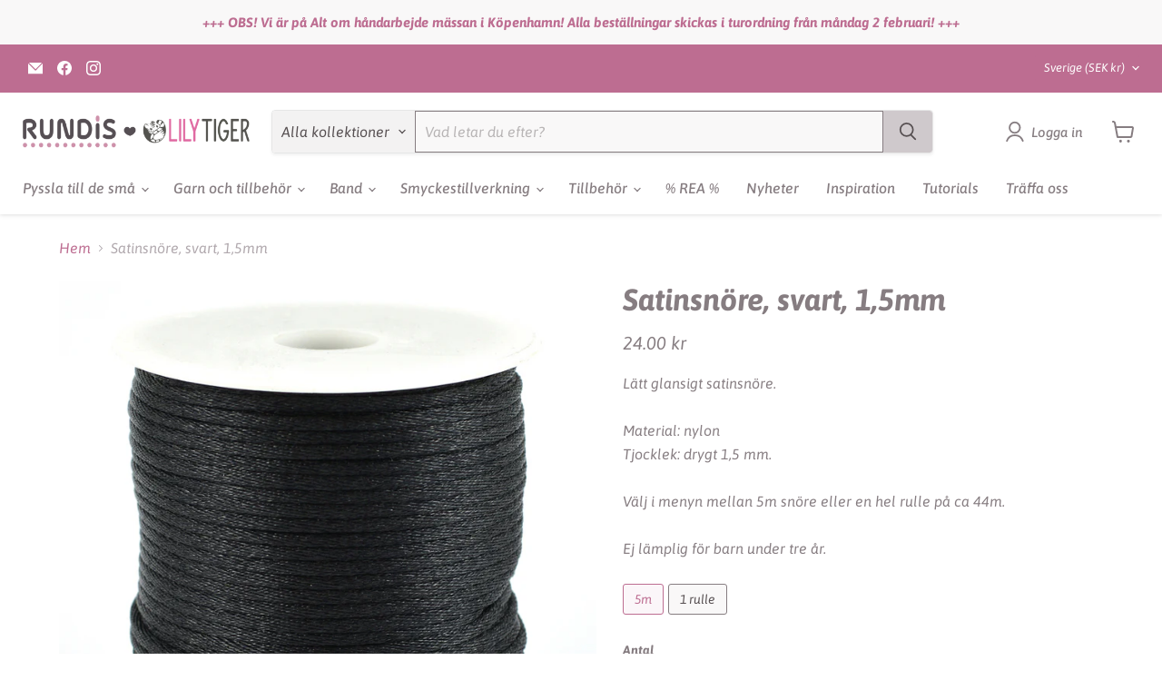

--- FILE ---
content_type: text/javascript; charset=utf-8
request_url: https://rundis.se/products/mobilogla-svart-kommer-snart.js
body_size: 526
content:
{"id":15259361739077,"title":"Mobilögla, svart","handle":"mobilogla-svart-kommer-snart","description":"\u003cp\u003eMobilögla i kraftigt, högkvalitativt canvastyg, svart.\u003cbr\u003eSätts in i ditt mobilskal. Öglan tittar ut genom hålet för laddningssladden. \u003cbr data-mce-fragment=\"1\"\u003e\u003cbr data-mce-fragment=\"1\"\u003e\u003cspan data-mce-fragment=\"1\"\u003eBredd är ca 60 mm.\u003cbr\u003e\u003c\/span\u003eÖglans innerdiameter är ca 9 mm.\u003cbr data-mce-fragment=\"1\"\u003e\u003cbr data-mce-fragment=\"1\"\u003e\u003cspan data-mce-fragment=\"1\"\u003ePriset avser 1st.\u003c\/span\u003e\u003cbr\u003e\u003cbr\u003eEj lämplig för barn under tre år.\u003c\/p\u003e","published_at":"2025-08-28T08:17:53+02:00","created_at":"2025-08-28T08:16:10+02:00","vendor":"Rundis","type":"Mobilögla","tags":[],"price":2900,"price_min":2900,"price_max":2900,"available":true,"price_varies":false,"compare_at_price":null,"compare_at_price_min":0,"compare_at_price_max":0,"compare_at_price_varies":false,"variants":[{"id":55497330262341,"title":"Default Title","option1":"Default Title","option2":null,"option3":null,"sku":"C4-09-03-9451","requires_shipping":true,"taxable":true,"featured_image":null,"available":true,"name":"Mobilögla, svart","public_title":null,"options":["Default Title"],"price":2900,"weight":0,"compare_at_price":null,"inventory_management":"shopify","barcode":"RU0935 PW-WG99820-01","requires_selling_plan":false,"selling_plan_allocations":[]}],"images":["\/\/cdn.shopify.com\/s\/files\/1\/0529\/9906\/1688\/files\/9451_01_542d9777-6df1-4bc4-b003-c17000a3a9eb.jpg?v=1756361948","\/\/cdn.shopify.com\/s\/files\/1\/0529\/9906\/1688\/files\/IMG_0333_kv.jpg?v=1756361996"],"featured_image":"\/\/cdn.shopify.com\/s\/files\/1\/0529\/9906\/1688\/files\/9451_01_542d9777-6df1-4bc4-b003-c17000a3a9eb.jpg?v=1756361948","options":[{"name":"Title","position":1,"values":["Default Title"]}],"url":"\/products\/mobilogla-svart-kommer-snart","media":[{"alt":null,"id":67346017255749,"position":1,"preview_image":{"aspect_ratio":1.0,"height":1200,"width":1200,"src":"https:\/\/cdn.shopify.com\/s\/files\/1\/0529\/9906\/1688\/files\/9451_01_542d9777-6df1-4bc4-b003-c17000a3a9eb.jpg?v=1756361948"},"aspect_ratio":1.0,"height":1200,"media_type":"image","src":"https:\/\/cdn.shopify.com\/s\/files\/1\/0529\/9906\/1688\/files\/9451_01_542d9777-6df1-4bc4-b003-c17000a3a9eb.jpg?v=1756361948","width":1200},{"alt":null,"id":67346020335941,"position":2,"preview_image":{"aspect_ratio":1.0,"height":1200,"width":1200,"src":"https:\/\/cdn.shopify.com\/s\/files\/1\/0529\/9906\/1688\/files\/IMG_0333_kv.jpg?v=1756361996"},"aspect_ratio":1.0,"height":1200,"media_type":"image","src":"https:\/\/cdn.shopify.com\/s\/files\/1\/0529\/9906\/1688\/files\/IMG_0333_kv.jpg?v=1756361996","width":1200}],"requires_selling_plan":false,"selling_plan_groups":[]}

--- FILE ---
content_type: text/javascript; charset=utf-8
request_url: https://rundis.se/products/satinsnore-rosa-1-5mm.js
body_size: 464
content:
{"id":6583453089976,"title":"Satinsnöre, rosa, 1,5mm","handle":"satinsnore-rosa-1-5mm","description":"Lätt glansigt satinsnöre.\u003cbr data-mce-fragment=\"1\"\u003e\u003cbr data-mce-fragment=\"1\"\u003eMaterial: nylon\u003cbr data-mce-fragment=\"1\"\u003eTjocklek: drygt 1,5 mm.\u003cbr\u003e\u003cbr\u003eVälj i menyn mellan 5m snöre eller en hel rulle på ca 44m.\u003cbr data-mce-fragment=\"1\"\u003e\u003cbr data-mce-fragment=\"1\"\u003eEj lämplig för barn under tre år.","published_at":"2021-03-23T09:33:22+01:00","created_at":"2021-03-23T09:32:21+01:00","vendor":"Rundis","type":"Satinsnöre","tags":[],"price":2400,"price_min":2400,"price_max":11900,"available":true,"price_varies":true,"compare_at_price":null,"compare_at_price_min":0,"compare_at_price_max":0,"compare_at_price_varies":false,"variants":[{"id":39397740937400,"title":"5m","option1":"5m","option2":null,"option3":null,"sku":"EG-05-01-5988","requires_shipping":true,"taxable":true,"featured_image":null,"available":true,"name":"Satinsnöre, rosa, 1,5mm - 5m","public_title":"5m","options":["5m"],"price":2400,"weight":0,"compare_at_price":null,"inventory_management":"shopify","barcode":"RU0935 NWIR-R033-1.5mm-103","requires_selling_plan":false,"selling_plan_allocations":[]},{"id":39397740970168,"title":"1 rulle","option1":"1 rulle","option2":null,"option3":null,"sku":"A4-10-04-5988-1","requires_shipping":true,"taxable":true,"featured_image":null,"available":true,"name":"Satinsnöre, rosa, 1,5mm - 1 rulle","public_title":"1 rulle","options":["1 rulle"],"price":11900,"weight":0,"compare_at_price":null,"inventory_management":"shopify","barcode":null,"requires_selling_plan":false,"selling_plan_allocations":[]}],"images":["\/\/cdn.shopify.com\/s\/files\/1\/0529\/9906\/1688\/products\/5988_01.jpg?v=1616488374","\/\/cdn.shopify.com\/s\/files\/1\/0529\/9906\/1688\/products\/5988_02.jpg?v=1616488374"],"featured_image":"\/\/cdn.shopify.com\/s\/files\/1\/0529\/9906\/1688\/products\/5988_01.jpg?v=1616488374","options":[{"name":"Längd","position":1,"values":["5m","1 rulle"]}],"url":"\/products\/satinsnore-rosa-1-5mm","media":[{"alt":null,"id":20659788415160,"position":1,"preview_image":{"aspect_ratio":1.0,"height":1000,"width":1000,"src":"https:\/\/cdn.shopify.com\/s\/files\/1\/0529\/9906\/1688\/products\/5988_01.jpg?v=1616488374"},"aspect_ratio":1.0,"height":1000,"media_type":"image","src":"https:\/\/cdn.shopify.com\/s\/files\/1\/0529\/9906\/1688\/products\/5988_01.jpg?v=1616488374","width":1000},{"alt":null,"id":20659788447928,"position":2,"preview_image":{"aspect_ratio":1.0,"height":1000,"width":1000,"src":"https:\/\/cdn.shopify.com\/s\/files\/1\/0529\/9906\/1688\/products\/5988_02.jpg?v=1616488374"},"aspect_ratio":1.0,"height":1000,"media_type":"image","src":"https:\/\/cdn.shopify.com\/s\/files\/1\/0529\/9906\/1688\/products\/5988_02.jpg?v=1616488374","width":1000}],"requires_selling_plan":false,"selling_plan_groups":[]}

--- FILE ---
content_type: text/javascript; charset=utf-8
request_url: https://rundis.se/products/satinsnore-svart-1-5mm.js
body_size: 469
content:
{"id":6583456858296,"title":"Satinsnöre, svart, 1,5mm","handle":"satinsnore-svart-1-5mm","description":"Lätt glansigt satinsnöre.\u003cbr data-mce-fragment=\"1\"\u003e\u003cbr data-mce-fragment=\"1\"\u003eMaterial: nylon\u003cbr data-mce-fragment=\"1\"\u003eTjocklek: drygt 1,5 mm.\u003cbr\u003e\u003cbr\u003eVälj i menyn mellan 5m snöre eller en hel rulle på ca 44m.\u003cbr data-mce-fragment=\"1\"\u003e\u003cbr data-mce-fragment=\"1\"\u003eEj lämplig för barn under tre år.","published_at":"2021-03-23T09:35:08+01:00","created_at":"2021-03-23T09:35:08+01:00","vendor":"Rundis","type":"Satinsnöre","tags":[],"price":2400,"price_min":2400,"price_max":11900,"available":true,"price_varies":true,"compare_at_price":null,"compare_at_price_min":0,"compare_at_price_max":0,"compare_at_price_varies":false,"variants":[{"id":39397757649080,"title":"5m","option1":"5m","option2":null,"option3":null,"sku":"EG-05-01-5986","requires_shipping":true,"taxable":true,"featured_image":null,"available":true,"name":"Satinsnöre, svart, 1,5mm - 5m","public_title":"5m","options":["5m"],"price":2400,"weight":0,"compare_at_price":null,"inventory_management":"shopify","barcode":"RU0935 NWIR-R033-1.5mm-900","requires_selling_plan":false,"selling_plan_allocations":[]},{"id":39397757681848,"title":"1 rulle","option1":"1 rulle","option2":null,"option3":null,"sku":"A4-10-02-5986-1","requires_shipping":true,"taxable":true,"featured_image":null,"available":true,"name":"Satinsnöre, svart, 1,5mm - 1 rulle","public_title":"1 rulle","options":["1 rulle"],"price":11900,"weight":0,"compare_at_price":null,"inventory_management":"shopify","barcode":null,"requires_selling_plan":false,"selling_plan_allocations":[]}],"images":["\/\/cdn.shopify.com\/s\/files\/1\/0529\/9906\/1688\/products\/5986_01.jpg?v=1616488528","\/\/cdn.shopify.com\/s\/files\/1\/0529\/9906\/1688\/products\/5986_02.jpg?v=1616488528"],"featured_image":"\/\/cdn.shopify.com\/s\/files\/1\/0529\/9906\/1688\/products\/5986_01.jpg?v=1616488528","options":[{"name":"Längd","position":1,"values":["5m","1 rulle"]}],"url":"\/products\/satinsnore-svart-1-5mm","media":[{"alt":null,"id":20659835142328,"position":1,"preview_image":{"aspect_ratio":1.0,"height":1000,"width":1000,"src":"https:\/\/cdn.shopify.com\/s\/files\/1\/0529\/9906\/1688\/products\/5986_01.jpg?v=1616488528"},"aspect_ratio":1.0,"height":1000,"media_type":"image","src":"https:\/\/cdn.shopify.com\/s\/files\/1\/0529\/9906\/1688\/products\/5986_01.jpg?v=1616488528","width":1000},{"alt":null,"id":20659835240632,"position":2,"preview_image":{"aspect_ratio":1.0,"height":1000,"width":1000,"src":"https:\/\/cdn.shopify.com\/s\/files\/1\/0529\/9906\/1688\/products\/5986_02.jpg?v=1616488528"},"aspect_ratio":1.0,"height":1000,"media_type":"image","src":"https:\/\/cdn.shopify.com\/s\/files\/1\/0529\/9906\/1688\/products\/5986_02.jpg?v=1616488528","width":1000}],"requires_selling_plan":false,"selling_plan_groups":[]}

--- FILE ---
content_type: text/javascript; charset=utf-8
request_url: https://rundis.se/products/go-handmade-mjuka-tpe-bitringar-fotter-2st.js
body_size: 818
content:
{"id":9195603591493,"title":"Go Handmade – Mjuka TPE bitringar, fötter, 2st","handle":"go-handmade-mjuka-tpe-bitringar-fotter-2st","description":"\u003cp\u003eSöta, noppriga djurfötter som är mjuka och lena, tillverkade av ett material som kallas för TPE. Materialet utmärker sig genom hög kvalitét, är återvinningsbart och tål tvätt upp till 60°C.\u003cbr\u003ePassar till såväl virkade, stickade eller sydda leksaker.\u003cbr\u003eFunkar lika fint som ankfötter, fjärilens vingar eller fiskfena.\u003cbr\u003e\u003cbr\u003e\u003cspan\u003eStorlek per fot är ca 69 x 57 mm.\u003cbr\u003eMaterialets tjocklek är ca 3–3,5 mm.\u003cbr\u003eHålstorlek är ca 12 x 3,5 mm.\u003cbr\u003e\u003c\/span\u003e\u003cbr\u003e\u003cspan\u003ePriset avser en förpackning med 2st fötter, välj önskad färg i menyn.\u003c\/span\u003e\u003cbr\u003e\u003cbr\u003eTestat och certifierat för innehåll av oskadliga ämnen. EN71-1,2,3 certifikat.\u003cbr\u003e\u003cspan\u003eEnskild produkt är inte lämplig för barn under tre år.\u003c\/span\u003e\u003cbr\u003e\u003c\/p\u003e","published_at":"2024-04-04T16:02:08+02:00","created_at":"2024-04-04T15:18:49+02:00","vendor":"Go Handmade","type":"Övrigt inom garn","tags":[],"price":4500,"price_min":4500,"price_max":4500,"available":true,"price_varies":false,"compare_at_price":null,"compare_at_price_min":0,"compare_at_price_max":0,"compare_at_price_varies":false,"variants":[{"id":48448819790149,"title":"Grå","option1":"Grå","option2":null,"option3":null,"sku":"D1-07-04-9024","requires_shipping":true,"taxable":true,"featured_image":{"id":53293530906949,"product_id":9195603591493,"position":7,"created_at":"2024-04-04T15:32:01+02:00","updated_at":"2024-04-18T14:06:53+02:00","alt":null,"width":1200,"height":1200,"src":"https:\/\/cdn.shopify.com\/s\/files\/1\/0529\/9906\/1688\/files\/9024_01.jpg?v=1713442013","variant_ids":[48448819790149]},"available":true,"name":"Go Handmade – Mjuka TPE bitringar, fötter, 2st - Grå","public_title":"Grå","options":["Grå"],"price":4500,"weight":0,"compare_at_price":null,"inventory_management":"shopify","barcode":"RU0944 22006 Soft TPE figure - feet - grey","featured_media":{"alt":null,"id":45940382105925,"position":7,"preview_image":{"aspect_ratio":1.0,"height":1200,"width":1200,"src":"https:\/\/cdn.shopify.com\/s\/files\/1\/0529\/9906\/1688\/files\/9024_01.jpg?v=1713442013"}},"requires_selling_plan":false,"selling_plan_allocations":[]},{"id":48448819822917,"title":"Dark Sand","option1":"Dark Sand","option2":null,"option3":null,"sku":"D1-07-04-9025","requires_shipping":true,"taxable":true,"featured_image":{"id":53293740163397,"product_id":9195603591493,"position":8,"created_at":"2024-04-04T15:50:57+02:00","updated_at":"2024-04-18T14:06:53+02:00","alt":null,"width":1200,"height":1200,"src":"https:\/\/cdn.shopify.com\/s\/files\/1\/0529\/9906\/1688\/files\/9025_01.jpg?v=1713442013","variant_ids":[48448819822917]},"available":true,"name":"Go Handmade – Mjuka TPE bitringar, fötter, 2st - Dark Sand","public_title":"Dark Sand","options":["Dark Sand"],"price":4500,"weight":0,"compare_at_price":null,"inventory_management":"shopify","barcode":"RU0944 22058 Soft TPE figure - feet - brown","featured_media":{"alt":null,"id":45940595097925,"position":8,"preview_image":{"aspect_ratio":1.0,"height":1200,"width":1200,"src":"https:\/\/cdn.shopify.com\/s\/files\/1\/0529\/9906\/1688\/files\/9025_01.jpg?v=1713442013"}},"requires_selling_plan":false,"selling_plan_allocations":[]},{"id":48448819855685,"title":"Vanilla","option1":"Vanilla","option2":null,"option3":null,"sku":"D1-07-04-9026","requires_shipping":true,"taxable":true,"featured_image":{"id":53293740097861,"product_id":9195603591493,"position":9,"created_at":"2024-04-04T15:50:57+02:00","updated_at":"2024-04-18T14:06:53+02:00","alt":null,"width":1200,"height":1200,"src":"https:\/\/cdn.shopify.com\/s\/files\/1\/0529\/9906\/1688\/files\/9026_01.jpg?v=1713442013","variant_ids":[48448819855685]},"available":true,"name":"Go Handmade – Mjuka TPE bitringar, fötter, 2st - Vanilla","public_title":"Vanilla","options":["Vanilla"],"price":4500,"weight":0,"compare_at_price":null,"inventory_management":"shopify","barcode":"RU0944 22056 Soft TPE figure - feet - vanilla","featured_media":{"alt":null,"id":45940595065157,"position":9,"preview_image":{"aspect_ratio":1.0,"height":1200,"width":1200,"src":"https:\/\/cdn.shopify.com\/s\/files\/1\/0529\/9906\/1688\/files\/9026_01.jpg?v=1713442013"}},"requires_selling_plan":false,"selling_plan_allocations":[]},{"id":48448819888453,"title":"Mauve","option1":"Mauve","option2":null,"option3":null,"sku":"D1-07-04-9027","requires_shipping":true,"taxable":true,"featured_image":{"id":53293740196165,"product_id":9195603591493,"position":10,"created_at":"2024-04-04T15:50:57+02:00","updated_at":"2024-04-18T14:06:53+02:00","alt":null,"width":1200,"height":1200,"src":"https:\/\/cdn.shopify.com\/s\/files\/1\/0529\/9906\/1688\/files\/9027_01.jpg?v=1713442013","variant_ids":[48448819888453]},"available":true,"name":"Go Handmade – Mjuka TPE bitringar, fötter, 2st - Mauve","public_title":"Mauve","options":["Mauve"],"price":4500,"weight":0,"compare_at_price":null,"inventory_management":"shopify","barcode":"RU0944 22055 Soft TPE figure - feet - old rose","featured_media":{"alt":null,"id":45940595032389,"position":10,"preview_image":{"aspect_ratio":1.0,"height":1200,"width":1200,"src":"https:\/\/cdn.shopify.com\/s\/files\/1\/0529\/9906\/1688\/files\/9027_01.jpg?v=1713442013"}},"requires_selling_plan":false,"selling_plan_allocations":[]}],"images":["\/\/cdn.shopify.com\/s\/files\/1\/0529\/9906\/1688\/files\/9024_9025_9026_9027_04.jpg?v=1713442015","\/\/cdn.shopify.com\/s\/files\/1\/0529\/9906\/1688\/files\/9024_9025_9026_9027_01.jpg?v=1713442015","\/\/cdn.shopify.com\/s\/files\/1\/0529\/9906\/1688\/files\/9024_9025_9026_9027_02.jpg?v=1713442015","\/\/cdn.shopify.com\/s\/files\/1\/0529\/9906\/1688\/files\/9024_9025_9026_9027_05.jpg?v=1713442015","\/\/cdn.shopify.com\/s\/files\/1\/0529\/9906\/1688\/files\/9024_9025_9026_9027_03.jpg?v=1713442015","\/\/cdn.shopify.com\/s\/files\/1\/0529\/9906\/1688\/files\/certifikat-en71-1-2-3-uk.jpg?v=1713442013","\/\/cdn.shopify.com\/s\/files\/1\/0529\/9906\/1688\/files\/9024_01.jpg?v=1713442013","\/\/cdn.shopify.com\/s\/files\/1\/0529\/9906\/1688\/files\/9025_01.jpg?v=1713442013","\/\/cdn.shopify.com\/s\/files\/1\/0529\/9906\/1688\/files\/9026_01.jpg?v=1713442013","\/\/cdn.shopify.com\/s\/files\/1\/0529\/9906\/1688\/files\/9027_01.jpg?v=1713442013"],"featured_image":"\/\/cdn.shopify.com\/s\/files\/1\/0529\/9906\/1688\/files\/9024_9025_9026_9027_04.jpg?v=1713442015","options":[{"name":"Färg","position":1,"values":["Grå","Dark Sand","Vanilla","Mauve"]}],"url":"\/products\/go-handmade-mjuka-tpe-bitringar-fotter-2st","media":[{"alt":null,"id":46156239110469,"position":1,"preview_image":{"aspect_ratio":1.0,"height":1200,"width":1200,"src":"https:\/\/cdn.shopify.com\/s\/files\/1\/0529\/9906\/1688\/files\/9024_9025_9026_9027_04.jpg?v=1713442015"},"aspect_ratio":1.0,"height":1200,"media_type":"image","src":"https:\/\/cdn.shopify.com\/s\/files\/1\/0529\/9906\/1688\/files\/9024_9025_9026_9027_04.jpg?v=1713442015","width":1200},{"alt":null,"id":45940382138693,"position":2,"preview_image":{"aspect_ratio":1.4,"height":1000,"width":1400,"src":"https:\/\/cdn.shopify.com\/s\/files\/1\/0529\/9906\/1688\/files\/9024_9025_9026_9027_01.jpg?v=1713442015"},"aspect_ratio":1.4,"height":1000,"media_type":"image","src":"https:\/\/cdn.shopify.com\/s\/files\/1\/0529\/9906\/1688\/files\/9024_9025_9026_9027_01.jpg?v=1713442015","width":1400},{"alt":null,"id":45940382171461,"position":3,"preview_image":{"aspect_ratio":1.4,"height":1000,"width":1400,"src":"https:\/\/cdn.shopify.com\/s\/files\/1\/0529\/9906\/1688\/files\/9024_9025_9026_9027_02.jpg?v=1713442015"},"aspect_ratio":1.4,"height":1000,"media_type":"image","src":"https:\/\/cdn.shopify.com\/s\/files\/1\/0529\/9906\/1688\/files\/9024_9025_9026_9027_02.jpg?v=1713442015","width":1400},{"alt":null,"id":46156239143237,"position":4,"preview_image":{"aspect_ratio":1.0,"height":1200,"width":1200,"src":"https:\/\/cdn.shopify.com\/s\/files\/1\/0529\/9906\/1688\/files\/9024_9025_9026_9027_05.jpg?v=1713442015"},"aspect_ratio":1.0,"height":1200,"media_type":"image","src":"https:\/\/cdn.shopify.com\/s\/files\/1\/0529\/9906\/1688\/files\/9024_9025_9026_9027_05.jpg?v=1713442015","width":1200},{"alt":null,"id":45940665909573,"position":5,"preview_image":{"aspect_ratio":1.0,"height":1200,"width":1200,"src":"https:\/\/cdn.shopify.com\/s\/files\/1\/0529\/9906\/1688\/files\/9024_9025_9026_9027_03.jpg?v=1713442015"},"aspect_ratio":1.0,"height":1200,"media_type":"image","src":"https:\/\/cdn.shopify.com\/s\/files\/1\/0529\/9906\/1688\/files\/9024_9025_9026_9027_03.jpg?v=1713442015","width":1200},{"alt":null,"id":45940373324101,"position":6,"preview_image":{"aspect_ratio":1.0,"height":700,"width":700,"src":"https:\/\/cdn.shopify.com\/s\/files\/1\/0529\/9906\/1688\/files\/certifikat-en71-1-2-3-uk.jpg?v=1713442013"},"aspect_ratio":1.0,"height":700,"media_type":"image","src":"https:\/\/cdn.shopify.com\/s\/files\/1\/0529\/9906\/1688\/files\/certifikat-en71-1-2-3-uk.jpg?v=1713442013","width":700},{"alt":null,"id":45940382105925,"position":7,"preview_image":{"aspect_ratio":1.0,"height":1200,"width":1200,"src":"https:\/\/cdn.shopify.com\/s\/files\/1\/0529\/9906\/1688\/files\/9024_01.jpg?v=1713442013"},"aspect_ratio":1.0,"height":1200,"media_type":"image","src":"https:\/\/cdn.shopify.com\/s\/files\/1\/0529\/9906\/1688\/files\/9024_01.jpg?v=1713442013","width":1200},{"alt":null,"id":45940595097925,"position":8,"preview_image":{"aspect_ratio":1.0,"height":1200,"width":1200,"src":"https:\/\/cdn.shopify.com\/s\/files\/1\/0529\/9906\/1688\/files\/9025_01.jpg?v=1713442013"},"aspect_ratio":1.0,"height":1200,"media_type":"image","src":"https:\/\/cdn.shopify.com\/s\/files\/1\/0529\/9906\/1688\/files\/9025_01.jpg?v=1713442013","width":1200},{"alt":null,"id":45940595065157,"position":9,"preview_image":{"aspect_ratio":1.0,"height":1200,"width":1200,"src":"https:\/\/cdn.shopify.com\/s\/files\/1\/0529\/9906\/1688\/files\/9026_01.jpg?v=1713442013"},"aspect_ratio":1.0,"height":1200,"media_type":"image","src":"https:\/\/cdn.shopify.com\/s\/files\/1\/0529\/9906\/1688\/files\/9026_01.jpg?v=1713442013","width":1200},{"alt":null,"id":45940595032389,"position":10,"preview_image":{"aspect_ratio":1.0,"height":1200,"width":1200,"src":"https:\/\/cdn.shopify.com\/s\/files\/1\/0529\/9906\/1688\/files\/9027_01.jpg?v=1713442013"},"aspect_ratio":1.0,"height":1200,"media_type":"image","src":"https:\/\/cdn.shopify.com\/s\/files\/1\/0529\/9906\/1688\/files\/9027_01.jpg?v=1713442013","width":1200}],"requires_selling_plan":false,"selling_plan_groups":[]}

--- FILE ---
content_type: text/javascript; charset=utf-8
request_url: https://rundis.se/products/satinsnore-rod-1-5mm.js
body_size: -16
content:
{"id":6582657876152,"title":"Satinsnöre, röd, 1,5mm","handle":"satinsnore-rod-1-5mm","description":"Lätt glansigt satinsnöre.\u003cbr data-mce-fragment=\"1\"\u003e\u003cbr data-mce-fragment=\"1\"\u003eMaterial: nylon\u003cbr data-mce-fragment=\"1\"\u003eTjocklek: drygt 1,5 mm.\u003cbr\u003e\u003cbr\u003eVälj i menyn mellan 5m snöre eller en hel rulle på ca 44m.\u003cbr data-mce-fragment=\"1\"\u003e\u003cbr data-mce-fragment=\"1\"\u003eEj lämplig för barn under tre år.","published_at":"2021-03-22T23:15:07+01:00","created_at":"2021-03-22T23:15:07+01:00","vendor":"Rundis","type":"Satinsnöre","tags":[],"price":2400,"price_min":2400,"price_max":11900,"available":true,"price_varies":true,"compare_at_price":null,"compare_at_price_min":0,"compare_at_price_max":0,"compare_at_price_varies":false,"variants":[{"id":39392613466296,"title":"5m","option1":"5m","option2":null,"option3":null,"sku":"EG-04-01-6651","requires_shipping":true,"taxable":true,"featured_image":null,"available":true,"name":"Satinsnöre, röd, 1,5mm - 5m","public_title":"5m","options":["5m"],"price":2400,"weight":0,"compare_at_price":null,"inventory_management":"shopify","barcode":"RU0935 NWIR-R033-1.5mm-700","requires_selling_plan":false,"selling_plan_allocations":[]},{"id":39392613499064,"title":"1 rulle","option1":"1 rulle","option2":null,"option3":null,"sku":"A4-10-03-6651-1","requires_shipping":true,"taxable":true,"featured_image":null,"available":true,"name":"Satinsnöre, röd, 1,5mm - 1 rulle","public_title":"1 rulle","options":["1 rulle"],"price":11900,"weight":0,"compare_at_price":null,"inventory_management":"shopify","barcode":null,"requires_selling_plan":false,"selling_plan_allocations":[]}],"images":["\/\/cdn.shopify.com\/s\/files\/1\/0529\/9906\/1688\/products\/6651_01.jpg?v=1616451330","\/\/cdn.shopify.com\/s\/files\/1\/0529\/9906\/1688\/products\/6651_02.jpg?v=1616451331"],"featured_image":"\/\/cdn.shopify.com\/s\/files\/1\/0529\/9906\/1688\/products\/6651_01.jpg?v=1616451330","options":[{"name":"Längd","position":1,"values":["5m","1 rulle"]}],"url":"\/products\/satinsnore-rod-1-5mm","media":[{"alt":null,"id":20650886791352,"position":1,"preview_image":{"aspect_ratio":1.0,"height":1000,"width":1000,"src":"https:\/\/cdn.shopify.com\/s\/files\/1\/0529\/9906\/1688\/products\/6651_01.jpg?v=1616451330"},"aspect_ratio":1.0,"height":1000,"media_type":"image","src":"https:\/\/cdn.shopify.com\/s\/files\/1\/0529\/9906\/1688\/products\/6651_01.jpg?v=1616451330","width":1000},{"alt":null,"id":20650886824120,"position":2,"preview_image":{"aspect_ratio":1.0,"height":1000,"width":1000,"src":"https:\/\/cdn.shopify.com\/s\/files\/1\/0529\/9906\/1688\/products\/6651_02.jpg?v=1616451331"},"aspect_ratio":1.0,"height":1000,"media_type":"image","src":"https:\/\/cdn.shopify.com\/s\/files\/1\/0529\/9906\/1688\/products\/6651_02.jpg?v=1616451331","width":1000}],"requires_selling_plan":false,"selling_plan_groups":[]}

--- FILE ---
content_type: text/javascript; charset=utf-8
request_url: https://rundis.se/products/opry-silikon-bitring-stjarna.js
body_size: 721
content:
{"id":9218151678277,"title":"Opry – Bitring, stjärna","handle":"opry-silikon-bitring-stjarna","description":"\u003cp\u003eNopprig stjärna. Denna mjuka och flexibla bitring från Opry är gjord av viskoelastisk polymer som är certifierad säker för spädbarn och småbarn.\u003cbr\u003ePassar till såväl virkade och stickade leksaker eller som bitring i en skallra eller leksak gjort av pärlor.\u003cbr\u003e\u003cbr\u003e\u003cspan\u003eStorlek är ca 65 x 67 mm.\u003cbr\u003eMaterialets tjocklek är ca 4 mm.\u003cbr\u003eHålstorlek är ca 30 mm.\u003cbr\u003e\u003c\/span\u003e\u003cbr\u003e\u003cspan\u003ePriset avser 1st bitring, välj önskad färg i menyn.\u003c\/span\u003e\u003cbr\u003e\u003cbr\u003e\u003cspan\u003eEnskild produkt är inte lämplig för barn under tre år.\u003c\/span\u003e\u003cbr\u003e\u003c\/p\u003e","published_at":"2024-04-17T13:02:21+02:00","created_at":"2024-04-17T12:21:10+02:00","vendor":"Opry","type":"Övrigt inom garn","tags":[],"price":2500,"price_min":2500,"price_max":2500,"available":true,"price_varies":false,"compare_at_price":null,"compare_at_price_min":0,"compare_at_price_max":0,"compare_at_price_varies":false,"variants":[{"id":48511136596293,"title":"Dark Rose","option1":"Dark Rose","option2":null,"option3":null,"sku":"D1-07-01-9055","requires_shipping":true,"taxable":true,"featured_image":{"id":53492949549381,"product_id":9218151678277,"position":2,"created_at":"2024-04-17T12:30:12+02:00","updated_at":"2024-04-17T12:30:14+02:00","alt":null,"width":1000,"height":1000,"src":"https:\/\/cdn.shopify.com\/s\/files\/1\/0529\/9906\/1688\/files\/9055_64202-717.jpg?v=1713349814","variant_ids":[48511136596293]},"available":true,"name":"Opry – Bitring, stjärna - Dark Rose","public_title":"Dark Rose","options":["Dark Rose"],"price":2500,"weight":0,"compare_at_price":null,"inventory_management":"shopify","barcode":"RU0938 64202-722","featured_media":{"alt":null,"id":46142533501253,"position":2,"preview_image":{"aspect_ratio":1.0,"height":1000,"width":1000,"src":"https:\/\/cdn.shopify.com\/s\/files\/1\/0529\/9906\/1688\/files\/9055_64202-717.jpg?v=1713349814"}},"requires_selling_plan":false,"selling_plan_allocations":[]},{"id":48511136629061,"title":"Grey","option1":"Grey","option2":null,"option3":null,"sku":"D1-07-01-9056","requires_shipping":true,"taxable":true,"featured_image":{"id":53492949516613,"product_id":9218151678277,"position":3,"created_at":"2024-04-17T12:30:12+02:00","updated_at":"2024-04-17T12:30:14+02:00","alt":null,"width":1000,"height":1000,"src":"https:\/\/cdn.shopify.com\/s\/files\/1\/0529\/9906\/1688\/files\/9056_64202-004.jpg?v=1713349814","variant_ids":[48511136629061]},"available":true,"name":"Opry – Bitring, stjärna - Grey","public_title":"Grey","options":["Grey"],"price":2500,"weight":0,"compare_at_price":null,"inventory_management":"shopify","barcode":"RU0938 64202-004","featured_media":{"alt":null,"id":46142533534021,"position":3,"preview_image":{"aspect_ratio":1.0,"height":1000,"width":1000,"src":"https:\/\/cdn.shopify.com\/s\/files\/1\/0529\/9906\/1688\/files\/9056_64202-004.jpg?v=1713349814"}},"requires_selling_plan":false,"selling_plan_allocations":[]}],"images":["\/\/cdn.shopify.com\/s\/files\/1\/0529\/9906\/1688\/files\/9055_9056_64202.jpg?v=1713349815","\/\/cdn.shopify.com\/s\/files\/1\/0529\/9906\/1688\/files\/9055_64202-717.jpg?v=1713349814","\/\/cdn.shopify.com\/s\/files\/1\/0529\/9906\/1688\/files\/9056_64202-004.jpg?v=1713349814"],"featured_image":"\/\/cdn.shopify.com\/s\/files\/1\/0529\/9906\/1688\/files\/9055_9056_64202.jpg?v=1713349815","options":[{"name":"Färg","position":1,"values":["Dark Rose","Grey"]}],"url":"\/products\/opry-silikon-bitring-stjarna","media":[{"alt":null,"id":46142533435717,"position":1,"preview_image":{"aspect_ratio":1.0,"height":1200,"width":1200,"src":"https:\/\/cdn.shopify.com\/s\/files\/1\/0529\/9906\/1688\/files\/9055_9056_64202.jpg?v=1713349815"},"aspect_ratio":1.0,"height":1200,"media_type":"image","src":"https:\/\/cdn.shopify.com\/s\/files\/1\/0529\/9906\/1688\/files\/9055_9056_64202.jpg?v=1713349815","width":1200},{"alt":null,"id":46142533501253,"position":2,"preview_image":{"aspect_ratio":1.0,"height":1000,"width":1000,"src":"https:\/\/cdn.shopify.com\/s\/files\/1\/0529\/9906\/1688\/files\/9055_64202-717.jpg?v=1713349814"},"aspect_ratio":1.0,"height":1000,"media_type":"image","src":"https:\/\/cdn.shopify.com\/s\/files\/1\/0529\/9906\/1688\/files\/9055_64202-717.jpg?v=1713349814","width":1000},{"alt":null,"id":46142533534021,"position":3,"preview_image":{"aspect_ratio":1.0,"height":1000,"width":1000,"src":"https:\/\/cdn.shopify.com\/s\/files\/1\/0529\/9906\/1688\/files\/9056_64202-004.jpg?v=1713349814"},"aspect_ratio":1.0,"height":1000,"media_type":"image","src":"https:\/\/cdn.shopify.com\/s\/files\/1\/0529\/9906\/1688\/files\/9056_64202-004.jpg?v=1713349814","width":1000}],"requires_selling_plan":false,"selling_plan_groups":[]}

--- FILE ---
content_type: text/javascript; charset=utf-8
request_url: https://rundis.se/products/vita-runda-bokstavsparlor-mixade.js
body_size: 96
content:
{"id":6172988407992,"title":"Vita, runda bokstavspärlor, mixade","handle":"vita-runda-bokstavsparlor-mixade","description":"Platta, runda pärlor i vit akryl.\u003cbr data-mce-fragment=\"1\"\u003eSlumpmässigt mixade bokstäver A-Z.\u003cbr data-mce-fragment=\"1\"\u003e\u003cbr data-mce-fragment=\"1\"\u003eStorlek är ca 7 x 4 mm.\u003cbr data-mce-fragment=\"1\"\u003eHåldiameter är ca 1 mm.\u003cbr data-mce-fragment=\"1\"\u003e\u003cbr data-mce-fragment=\"1\"\u003eFörpackningen innehåller ca 300 st.\u003cbr data-mce-fragment=\"1\"\u003e\u003cbr data-mce-fragment=\"1\"\u003eEj lämplig för barn under tre år.","published_at":"2021-02-05T17:24:24+01:00","created_at":"2021-02-05T17:24:24+01:00","vendor":"Rundis","type":"Bokstavspärlor i akryl","tags":["_Mixade bokstavspärlor","Färg_Vit","Material_Akryl","Storlek_7x4mm"],"price":3900,"price_min":3900,"price_max":3900,"available":true,"price_varies":false,"compare_at_price":null,"compare_at_price_min":0,"compare_at_price_max":0,"compare_at_price_varies":false,"variants":[{"id":37970384322744,"title":"Default Title","option1":"Default Title","option2":null,"option3":null,"sku":"C1-01-01-3172","requires_shipping":true,"taxable":true,"featured_image":null,"available":true,"name":"Vita, runda bokstavspärlor, mixade","public_title":null,"options":["Default Title"],"price":3900,"weight":0,"compare_at_price":null,"inventory_management":"shopify","barcode":"RU0930 150429145902","requires_selling_plan":false,"selling_plan_allocations":[]}],"images":["\/\/cdn.shopify.com\/s\/files\/1\/0529\/9906\/1688\/files\/3172_01_597395f9-c332-4230-8a23-f13cc837fb45.jpg?v=1699894154","\/\/cdn.shopify.com\/s\/files\/1\/0529\/9906\/1688\/files\/3172_03.jpg?v=1749233073"],"featured_image":"\/\/cdn.shopify.com\/s\/files\/1\/0529\/9906\/1688\/files\/3172_01_597395f9-c332-4230-8a23-f13cc837fb45.jpg?v=1699894154","options":[{"name":"Title","position":1,"values":["Default Title"]}],"url":"\/products\/vita-runda-bokstavsparlor-mixade","media":[{"alt":null,"id":44093494919493,"position":1,"preview_image":{"aspect_ratio":1.0,"height":650,"width":650,"src":"https:\/\/cdn.shopify.com\/s\/files\/1\/0529\/9906\/1688\/files\/3172_01_597395f9-c332-4230-8a23-f13cc837fb45.jpg?v=1699894154"},"aspect_ratio":1.0,"height":650,"media_type":"image","src":"https:\/\/cdn.shopify.com\/s\/files\/1\/0529\/9906\/1688\/files\/3172_01_597395f9-c332-4230-8a23-f13cc837fb45.jpg?v=1699894154","width":650},{"alt":null,"id":64940348277061,"position":2,"preview_image":{"aspect_ratio":1.0,"height":1200,"width":1200,"src":"https:\/\/cdn.shopify.com\/s\/files\/1\/0529\/9906\/1688\/files\/3172_03.jpg?v=1749233073"},"aspect_ratio":1.0,"height":1200,"media_type":"image","src":"https:\/\/cdn.shopify.com\/s\/files\/1\/0529\/9906\/1688\/files\/3172_03.jpg?v=1749233073","width":1200}],"requires_selling_plan":false,"selling_plan_groups":[]}

--- FILE ---
content_type: text/javascript; charset=utf-8
request_url: https://rundis.se/products/satinsnore-ljusbla-1-5mm.js
body_size: -17
content:
{"id":6583431135416,"title":"Satinsnöre, ljusblå, 1,5mm","handle":"satinsnore-ljusbla-1-5mm","description":"Lätt glansigt satinsnöre.\u003cbr data-mce-fragment=\"1\"\u003e\u003cbr data-mce-fragment=\"1\"\u003eMaterial: nylon\u003cbr data-mce-fragment=\"1\"\u003eTjocklek: drygt 1,5 mm.\u003cbr\u003e\u003cbr\u003eVälj i menyn mellan 5m snöre eller en hel rulle på ca 44m.\u003cbr data-mce-fragment=\"1\"\u003e\u003cbr data-mce-fragment=\"1\"\u003eEj lämplig för barn under tre år.","published_at":"2021-03-23T09:18:47+01:00","created_at":"2021-03-23T09:18:47+01:00","vendor":"Rundis","type":"Satinsnöre","tags":[],"price":2400,"price_min":2400,"price_max":11900,"available":true,"price_varies":true,"compare_at_price":null,"compare_at_price_min":0,"compare_at_price_max":0,"compare_at_price_varies":false,"variants":[{"id":39397636473016,"title":"5m","option1":"5m","option2":null,"option3":null,"sku":"EG-05-01-5982","requires_shipping":true,"taxable":true,"featured_image":null,"available":true,"name":"Satinsnöre, ljusblå, 1,5mm - 5m","public_title":"5m","options":["5m"],"price":2400,"weight":0,"compare_at_price":null,"inventory_management":"shopify","barcode":"RU0935 NWIR-R033-1.5mm-02","requires_selling_plan":false,"selling_plan_allocations":[]},{"id":39397636505784,"title":"1 rulle","option1":"1 rulle","option2":null,"option3":null,"sku":"A4-10-05-5982-1","requires_shipping":true,"taxable":true,"featured_image":null,"available":true,"name":"Satinsnöre, ljusblå, 1,5mm - 1 rulle","public_title":"1 rulle","options":["1 rulle"],"price":11900,"weight":0,"compare_at_price":null,"inventory_management":"shopify","barcode":null,"requires_selling_plan":false,"selling_plan_allocations":[]}],"images":["\/\/cdn.shopify.com\/s\/files\/1\/0529\/9906\/1688\/products\/5982_01.jpg?v=1616487560","\/\/cdn.shopify.com\/s\/files\/1\/0529\/9906\/1688\/products\/5982_02.jpg?v=1616487561"],"featured_image":"\/\/cdn.shopify.com\/s\/files\/1\/0529\/9906\/1688\/products\/5982_01.jpg?v=1616487560","options":[{"name":"Längd","position":1,"values":["5m","1 rulle"]}],"url":"\/products\/satinsnore-ljusbla-1-5mm","media":[{"alt":null,"id":20659579715768,"position":1,"preview_image":{"aspect_ratio":1.0,"height":1000,"width":1000,"src":"https:\/\/cdn.shopify.com\/s\/files\/1\/0529\/9906\/1688\/products\/5982_01.jpg?v=1616487560"},"aspect_ratio":1.0,"height":1000,"media_type":"image","src":"https:\/\/cdn.shopify.com\/s\/files\/1\/0529\/9906\/1688\/products\/5982_01.jpg?v=1616487560","width":1000},{"alt":null,"id":20659579781304,"position":2,"preview_image":{"aspect_ratio":1.0,"height":1000,"width":1000,"src":"https:\/\/cdn.shopify.com\/s\/files\/1\/0529\/9906\/1688\/products\/5982_02.jpg?v=1616487561"},"aspect_ratio":1.0,"height":1000,"media_type":"image","src":"https:\/\/cdn.shopify.com\/s\/files\/1\/0529\/9906\/1688\/products\/5982_02.jpg?v=1616487561","width":1000}],"requires_selling_plan":false,"selling_plan_groups":[]}

--- FILE ---
content_type: text/javascript; charset=utf-8
request_url: https://rundis.se/products/rundresar-svart-0-6mm-rulle-med-35m.js
body_size: 71
content:
{"id":15074485862725,"title":"Rundresår, svart, 0,6mm – rulle med 35m","handle":"rundresar-svart-0-6mm-rulle-med-35m","description":"\u003cp\u003e\u003cmeta charset=\"UTF-8\"\u003e\u003cmeta charset=\"UTF-8\"\u003e\u003cspan data-mce-fragment=\"1\"\u003eRundresår (bomullsklädd, elastisk tråd).\u003c\/span\u003e\u003cbr data-mce-fragment=\"1\"\u003e\u003cspan data-mce-fragment=\"1\"\u003ePassar utmärkt till armband, kedjor eller annat pyssel. Speciellt för barnen är denna tråd enkel att knyta.\u003c\/span\u003e\u003cbr data-mce-fragment=\"1\"\u003e\u003cbr data-mce-fragment=\"1\"\u003e\u003cspan data-mce-fragment=\"1\"\u003eTjocklek är ca 0,6 mm.\u003c\/span\u003e\u003cbr data-mce-fragment=\"1\"\u003e\u003cbr\u003e\u003cspan data-mce-fragment=\"1\"\u003ePriset avser en hel rulle på ca 35–37m snöre.\u003c\/span\u003e\u003cbr data-mce-fragment=\"1\"\u003e\u003cbr data-mce-fragment=\"1\"\u003eEj lämplig för barn under tre år.\u003c\/p\u003e","published_at":"2025-05-21T11:57:44+02:00","created_at":"2025-05-21T11:56:18+02:00","vendor":"Rundis","type":"Elastisk tråd – Rundresår","tags":[],"price":4900,"price_min":4900,"price_max":4900,"available":true,"price_varies":false,"compare_at_price":null,"compare_at_price_min":0,"compare_at_price_max":0,"compare_at_price_varies":false,"variants":[{"id":54778722025797,"title":"Default Title","option1":"Default Title","option2":null,"option3":null,"sku":"B2-10-01-9420","requires_shipping":true,"taxable":true,"featured_image":null,"available":true,"name":"Rundresår, svart, 0,6mm – rulle med 35m","public_title":null,"options":["Default Title"],"price":4900,"weight":0,"compare_at_price":null,"inventory_management":"shopify","barcode":"RU0935 EC-G008-0.6mm-02","requires_selling_plan":false,"selling_plan_allocations":[]}],"images":["\/\/cdn.shopify.com\/s\/files\/1\/0529\/9906\/1688\/files\/9420_01.jpg?v=1747821395"],"featured_image":"\/\/cdn.shopify.com\/s\/files\/1\/0529\/9906\/1688\/files\/9420_01.jpg?v=1747821395","options":[{"name":"Title","position":1,"values":["Default Title"]}],"url":"\/products\/rundresar-svart-0-6mm-rulle-med-35m","media":[{"alt":null,"id":65813787738437,"position":1,"preview_image":{"aspect_ratio":1.0,"height":1200,"width":1200,"src":"https:\/\/cdn.shopify.com\/s\/files\/1\/0529\/9906\/1688\/files\/9420_01.jpg?v=1747821395"},"aspect_ratio":1.0,"height":1200,"media_type":"image","src":"https:\/\/cdn.shopify.com\/s\/files\/1\/0529\/9906\/1688\/files\/9420_01.jpg?v=1747821395","width":1200}],"requires_selling_plan":false,"selling_plan_groups":[]}

--- FILE ---
content_type: text/javascript; charset=utf-8
request_url: https://rundis.se/products/satinsnore-mint-1-5mm.js
body_size: -28
content:
{"id":6583415931064,"title":"Satinsnöre, mint, 1,5mm","handle":"satinsnore-mint-1-5mm","description":"Lätt glansigt satinsnöre.\u003cbr data-mce-fragment=\"1\"\u003e\u003cbr data-mce-fragment=\"1\"\u003eMaterial: nylon\u003cbr data-mce-fragment=\"1\"\u003eTjocklek: drygt 1,5 mm.\u003cbr\u003e\u003cbr\u003eVälj i menyn mellan 5m snöre eller en hel rulle på ca 44m.\u003cbr data-mce-fragment=\"1\"\u003e\u003cbr data-mce-fragment=\"1\"\u003eEj lämplig för barn under tre år.","published_at":"2021-03-23T09:03:41+01:00","created_at":"2021-03-23T09:03:41+01:00","vendor":"Rundis","type":"Satinsnöre","tags":[],"price":2400,"price_min":2400,"price_max":11900,"available":true,"price_varies":true,"compare_at_price":null,"compare_at_price_min":0,"compare_at_price_max":0,"compare_at_price_varies":false,"variants":[{"id":39397520605368,"title":"5m","option1":"5m","option2":null,"option3":null,"sku":"EG-07-01-6124","requires_shipping":true,"taxable":true,"featured_image":null,"available":true,"name":"Satinsnöre, mint, 1,5mm - 5m","public_title":"5m","options":["5m"],"price":2400,"weight":0,"compare_at_price":null,"inventory_management":"shopify","barcode":"RU0935 LW-K001-1.5mm-94","requires_selling_plan":false,"selling_plan_allocations":[]},{"id":39397520638136,"title":"1 rulle","option1":"1 rulle","option2":null,"option3":null,"sku":"A4-10-02-6124-1","requires_shipping":true,"taxable":true,"featured_image":null,"available":true,"name":"Satinsnöre, mint, 1,5mm - 1 rulle","public_title":"1 rulle","options":["1 rulle"],"price":11900,"weight":0,"compare_at_price":null,"inventory_management":"shopify","barcode":null,"requires_selling_plan":false,"selling_plan_allocations":[]}],"images":["\/\/cdn.shopify.com\/s\/files\/1\/0529\/9906\/1688\/products\/6124_01.jpg?v=1616486645","\/\/cdn.shopify.com\/s\/files\/1\/0529\/9906\/1688\/products\/6124_02.jpg?v=1616486645"],"featured_image":"\/\/cdn.shopify.com\/s\/files\/1\/0529\/9906\/1688\/products\/6124_01.jpg?v=1616486645","options":[{"name":"Längd","position":1,"values":["5m","1 rulle"]}],"url":"\/products\/satinsnore-mint-1-5mm","media":[{"alt":null,"id":20659354173624,"position":1,"preview_image":{"aspect_ratio":1.0,"height":1000,"width":1000,"src":"https:\/\/cdn.shopify.com\/s\/files\/1\/0529\/9906\/1688\/products\/6124_01.jpg?v=1616486645"},"aspect_ratio":1.0,"height":1000,"media_type":"image","src":"https:\/\/cdn.shopify.com\/s\/files\/1\/0529\/9906\/1688\/products\/6124_01.jpg?v=1616486645","width":1000},{"alt":null,"id":20659354206392,"position":2,"preview_image":{"aspect_ratio":1.0,"height":1000,"width":1000,"src":"https:\/\/cdn.shopify.com\/s\/files\/1\/0529\/9906\/1688\/products\/6124_02.jpg?v=1616486645"},"aspect_ratio":1.0,"height":1000,"media_type":"image","src":"https:\/\/cdn.shopify.com\/s\/files\/1\/0529\/9906\/1688\/products\/6124_02.jpg?v=1616486645","width":1000}],"requires_selling_plan":false,"selling_plan_groups":[]}

--- FILE ---
content_type: text/javascript; charset=utf-8
request_url: https://rundis.se/products/silikon-bitring-ss-collection-hjarta.js
body_size: 1546
content:
{"id":15212731433285,"title":"Silikon bitring, SS Collection, hjärta","handle":"silikon-bitring-ss-collection-hjarta","description":"\u003cp\u003eBitring i form av ett sött hjärta.\u003cbr\u003eHar noppor på båda sidor för små kliande tänder.\u003cbr\u003e100% BPA-fritt silikon.\u003cbr\u003ePassar perfekt som bitleksak eller vagnhänge!\u003cbr\u003eTillhör LilyTigers Spring\/Summer Collection 🌱\u003cbr\u003e\u003cbr\u003eStorlek är ca 77 x 71 mm.\u003cbr\u003eHålstorlek är ca 50 x 40 mm.\u003cbr\u003eTjocklek är ca 10 mm.\u003cbr\u003e\u003cbr\u003ePriset avser 1 st, välj önskad färg i menyn.\u003cbr\u003e\u003cbr\u003eGodkänd för barn under tre år.\u003c\/p\u003e","published_at":"2025-08-08T14:42:51+02:00","created_at":"2025-08-08T14:37:22+02:00","vendor":"Rundis","type":"Silikon bitring","tags":[],"price":6900,"price_min":6900,"price_max":6900,"available":true,"price_varies":false,"compare_at_price":null,"compare_at_price_min":0,"compare_at_price_max":0,"compare_at_price_varies":false,"variants":[{"id":55336538046789,"title":"Soft blush","option1":"Soft blush","option2":null,"option3":null,"sku":"D1-08-04-9447","requires_shipping":true,"taxable":true,"featured_image":{"id":78888276951365,"product_id":15212731433285,"position":10,"created_at":"2025-08-08T14:39:20+02:00","updated_at":"2025-11-18T11:31:15+01:00","alt":null,"width":1200,"height":1200,"src":"https:\/\/cdn.shopify.com\/s\/files\/1\/0529\/9906\/1688\/files\/9447_01_a7b7be78-dcef-4242-a979-cad5e36a3a5d.jpg?v=1763461875","variant_ids":[55336538046789]},"available":true,"name":"Silikon bitring, SS Collection, hjärta - Soft blush","public_title":"Soft blush","options":["Soft blush"],"price":6900,"weight":0,"compare_at_price":null,"inventory_management":"shopify","barcode":"RU0932 H21006 Love silicone teether 6479_6 light pink","featured_media":{"alt":null,"id":67046773588293,"position":10,"preview_image":{"aspect_ratio":1.0,"height":1200,"width":1200,"src":"https:\/\/cdn.shopify.com\/s\/files\/1\/0529\/9906\/1688\/files\/9447_01_a7b7be78-dcef-4242-a979-cad5e36a3a5d.jpg?v=1763461875"}},"requires_selling_plan":false,"selling_plan_allocations":[]},{"id":55336538079557,"title":"Beige","option1":"Beige","option2":null,"option3":null,"sku":"D1-08-04-9448","requires_shipping":true,"taxable":true,"featured_image":{"id":78888276984133,"product_id":15212731433285,"position":11,"created_at":"2025-08-08T14:39:20+02:00","updated_at":"2025-11-18T11:31:15+01:00","alt":null,"width":1200,"height":1200,"src":"https:\/\/cdn.shopify.com\/s\/files\/1\/0529\/9906\/1688\/files\/9448_01_78d67d76-7121-4a91-9fcb-7559d90e39e1.jpg?v=1763461875","variant_ids":[55336538079557]},"available":true,"name":"Silikon bitring, SS Collection, hjärta - Beige","public_title":"Beige","options":["Beige"],"price":6900,"weight":0,"compare_at_price":null,"inventory_management":"shopify","barcode":"RU0932 Love silicone teether 6479_2 beige","featured_media":{"alt":null,"id":67046773621061,"position":11,"preview_image":{"aspect_ratio":1.0,"height":1200,"width":1200,"src":"https:\/\/cdn.shopify.com\/s\/files\/1\/0529\/9906\/1688\/files\/9448_01_78d67d76-7121-4a91-9fcb-7559d90e39e1.jpg?v=1763461875"}},"requires_selling_plan":false,"selling_plan_allocations":[]},{"id":55336538112325,"title":"Dark sand","option1":"Dark sand","option2":null,"option3":null,"sku":"D1-08-04-9445","requires_shipping":true,"taxable":true,"featured_image":{"id":78888276754757,"product_id":15212731433285,"position":12,"created_at":"2025-08-08T14:39:20+02:00","updated_at":"2025-11-18T11:31:15+01:00","alt":null,"width":1200,"height":1200,"src":"https:\/\/cdn.shopify.com\/s\/files\/1\/0529\/9906\/1688\/files\/9445_01_4786b685-16f2-4f46-961c-f54d0204427a.jpg?v=1763461875","variant_ids":[55336538112325]},"available":true,"name":"Silikon bitring, SS Collection, hjärta - Dark sand","public_title":"Dark sand","options":["Dark sand"],"price":6900,"weight":0,"compare_at_price":null,"inventory_management":"shopify","barcode":"RU0932 Love silicone teether 6479_3 field grey","featured_media":{"alt":null,"id":67046773326149,"position":12,"preview_image":{"aspect_ratio":1.0,"height":1200,"width":1200,"src":"https:\/\/cdn.shopify.com\/s\/files\/1\/0529\/9906\/1688\/files\/9445_01_4786b685-16f2-4f46-961c-f54d0204427a.jpg?v=1763461875"}},"requires_selling_plan":false,"selling_plan_allocations":[]},{"id":55336538145093,"title":"Moonrock","option1":"Moonrock","option2":null,"option3":null,"sku":"D1-08-04-9446","requires_shipping":true,"taxable":true,"featured_image":{"id":78888276918597,"product_id":15212731433285,"position":13,"created_at":"2025-08-08T14:39:20+02:00","updated_at":"2025-11-18T11:31:15+01:00","alt":null,"width":1200,"height":1200,"src":"https:\/\/cdn.shopify.com\/s\/files\/1\/0529\/9906\/1688\/files\/9446_01_3400126c-687b-4684-a55d-418387625bee.jpg?v=1763461875","variant_ids":[55336538145093]},"available":true,"name":"Silikon bitring, SS Collection, hjärta - Moonrock","public_title":"Moonrock","options":["Moonrock"],"price":6900,"weight":0,"compare_at_price":null,"inventory_management":"shopify","barcode":"RU0932 Love silicone teether 6479_5 grey green","featured_media":{"alt":null,"id":67046773555525,"position":13,"preview_image":{"aspect_ratio":1.0,"height":1200,"width":1200,"src":"https:\/\/cdn.shopify.com\/s\/files\/1\/0529\/9906\/1688\/files\/9446_01_3400126c-687b-4684-a55d-418387625bee.jpg?v=1763461875"}},"requires_selling_plan":false,"selling_plan_allocations":[]},{"id":55336579301701,"title":"Dusty blue","option1":"Dusty blue","option2":null,"option3":null,"sku":"D1-08-04-9449","requires_shipping":true,"taxable":true,"featured_image":{"id":78888277016901,"product_id":15212731433285,"position":14,"created_at":"2025-08-08T14:39:20+02:00","updated_at":"2025-11-18T11:31:15+01:00","alt":null,"width":1200,"height":1200,"src":"https:\/\/cdn.shopify.com\/s\/files\/1\/0529\/9906\/1688\/files\/9449_01_0327ad74-146a-4622-8d4a-8146f2917fc6.jpg?v=1763461875","variant_ids":[55336579301701]},"available":true,"name":"Silikon bitring, SS Collection, hjärta - Dusty blue","public_title":"Dusty blue","options":["Dusty blue"],"price":6900,"weight":0,"compare_at_price":null,"inventory_management":"shopify","barcode":"RU0932 Love silicone teether 6479_11 blue","featured_media":{"alt":null,"id":67046773653829,"position":14,"preview_image":{"aspect_ratio":1.0,"height":1200,"width":1200,"src":"https:\/\/cdn.shopify.com\/s\/files\/1\/0529\/9906\/1688\/files\/9449_01_0327ad74-146a-4622-8d4a-8146f2917fc6.jpg?v=1763461875"}},"requires_selling_plan":false,"selling_plan_allocations":[]}],"images":["\/\/cdn.shopify.com\/s\/files\/1\/0529\/9906\/1688\/files\/9445_9446_9447_9448_9449_02_7385fe97-f998-4ec1-8870-cb5aa8a38cdf.jpg?v=1754656972","\/\/cdn.shopify.com\/s\/files\/1\/0529\/9906\/1688\/files\/IMG_1961_kv_kl.jpg?v=1763461875","\/\/cdn.shopify.com\/s\/files\/1\/0529\/9906\/1688\/files\/IMG_1953_kv.jpg?v=1763462244","\/\/cdn.shopify.com\/s\/files\/1\/0529\/9906\/1688\/files\/IMG_1950_kv.jpg?v=1763462065","\/\/cdn.shopify.com\/s\/files\/1\/0529\/9906\/1688\/files\/IMG_1945_kv.jpg?v=1763461875","\/\/cdn.shopify.com\/s\/files\/1\/0529\/9906\/1688\/files\/IMG_1939_kv.jpg?v=1763461960","\/\/cdn.shopify.com\/s\/files\/1\/0529\/9906\/1688\/files\/9445_9446_9447_9448_9449_03_3d70d977-6cb4-4840-ad8b-85b728684a45.jpg?v=1763461875","\/\/cdn.shopify.com\/s\/files\/1\/0529\/9906\/1688\/files\/9445_9446_9447_9448_9449_01_6253d26a-4187-463f-b09c-0af5b61f0c76.jpg?v=1763461875","\/\/cdn.shopify.com\/s\/files\/1\/0529\/9906\/1688\/files\/9445_9446_9447_9448_9449_04_ae855143-dde9-4283-ac98-725faeac7e22.jpg?v=1763461875","\/\/cdn.shopify.com\/s\/files\/1\/0529\/9906\/1688\/files\/9447_01_a7b7be78-dcef-4242-a979-cad5e36a3a5d.jpg?v=1763461875","\/\/cdn.shopify.com\/s\/files\/1\/0529\/9906\/1688\/files\/9448_01_78d67d76-7121-4a91-9fcb-7559d90e39e1.jpg?v=1763461875","\/\/cdn.shopify.com\/s\/files\/1\/0529\/9906\/1688\/files\/9445_01_4786b685-16f2-4f46-961c-f54d0204427a.jpg?v=1763461875","\/\/cdn.shopify.com\/s\/files\/1\/0529\/9906\/1688\/files\/9446_01_3400126c-687b-4684-a55d-418387625bee.jpg?v=1763461875","\/\/cdn.shopify.com\/s\/files\/1\/0529\/9906\/1688\/files\/9449_01_0327ad74-146a-4622-8d4a-8146f2917fc6.jpg?v=1763461875"],"featured_image":"\/\/cdn.shopify.com\/s\/files\/1\/0529\/9906\/1688\/files\/9445_9446_9447_9448_9449_02_7385fe97-f998-4ec1-8870-cb5aa8a38cdf.jpg?v=1754656972","options":[{"name":"Färg","position":1,"values":["Soft blush","Beige","Dark sand","Moonrock","Dusty blue"]}],"url":"\/products\/silikon-bitring-ss-collection-hjarta","media":[{"alt":null,"id":67046773457221,"position":1,"preview_image":{"aspect_ratio":1.0,"height":1200,"width":1200,"src":"https:\/\/cdn.shopify.com\/s\/files\/1\/0529\/9906\/1688\/files\/9445_9446_9447_9448_9449_02_7385fe97-f998-4ec1-8870-cb5aa8a38cdf.jpg?v=1754656972"},"aspect_ratio":1.0,"height":1200,"media_type":"image","src":"https:\/\/cdn.shopify.com\/s\/files\/1\/0529\/9906\/1688\/files\/9445_9446_9447_9448_9449_02_7385fe97-f998-4ec1-8870-cb5aa8a38cdf.jpg?v=1754656972","width":1200},{"alt":null,"id":68910242693445,"position":2,"preview_image":{"aspect_ratio":1.0,"height":1200,"width":1200,"src":"https:\/\/cdn.shopify.com\/s\/files\/1\/0529\/9906\/1688\/files\/IMG_1961_kv_kl.jpg?v=1763461875"},"aspect_ratio":1.0,"height":1200,"media_type":"image","src":"https:\/\/cdn.shopify.com\/s\/files\/1\/0529\/9906\/1688\/files\/IMG_1961_kv_kl.jpg?v=1763461875","width":1200},{"alt":null,"id":68910246199621,"position":3,"preview_image":{"aspect_ratio":1.0,"height":1200,"width":1200,"src":"https:\/\/cdn.shopify.com\/s\/files\/1\/0529\/9906\/1688\/files\/IMG_1953_kv.jpg?v=1763462244"},"aspect_ratio":1.0,"height":1200,"media_type":"image","src":"https:\/\/cdn.shopify.com\/s\/files\/1\/0529\/9906\/1688\/files\/IMG_1953_kv.jpg?v=1763462244","width":1200},{"alt":null,"id":68910248952133,"position":4,"preview_image":{"aspect_ratio":1.0,"height":1200,"width":1200,"src":"https:\/\/cdn.shopify.com\/s\/files\/1\/0529\/9906\/1688\/files\/IMG_1950_kv.jpg?v=1763462065"},"aspect_ratio":1.0,"height":1200,"media_type":"image","src":"https:\/\/cdn.shopify.com\/s\/files\/1\/0529\/9906\/1688\/files\/IMG_1950_kv.jpg?v=1763462065","width":1200},{"alt":null,"id":68910248919365,"position":5,"preview_image":{"aspect_ratio":1.0,"height":1200,"width":1200,"src":"https:\/\/cdn.shopify.com\/s\/files\/1\/0529\/9906\/1688\/files\/IMG_1945_kv.jpg?v=1763461875"},"aspect_ratio":1.0,"height":1200,"media_type":"image","src":"https:\/\/cdn.shopify.com\/s\/files\/1\/0529\/9906\/1688\/files\/IMG_1945_kv.jpg?v=1763461875","width":1200},{"alt":null,"id":68910248886597,"position":6,"preview_image":{"aspect_ratio":1.0,"height":1200,"width":1200,"src":"https:\/\/cdn.shopify.com\/s\/files\/1\/0529\/9906\/1688\/files\/IMG_1939_kv.jpg?v=1763461960"},"aspect_ratio":1.0,"height":1200,"media_type":"image","src":"https:\/\/cdn.shopify.com\/s\/files\/1\/0529\/9906\/1688\/files\/IMG_1939_kv.jpg?v=1763461960","width":1200},{"alt":null,"id":67046773489989,"position":7,"preview_image":{"aspect_ratio":1.0,"height":1200,"width":1200,"src":"https:\/\/cdn.shopify.com\/s\/files\/1\/0529\/9906\/1688\/files\/9445_9446_9447_9448_9449_03_3d70d977-6cb4-4840-ad8b-85b728684a45.jpg?v=1763461875"},"aspect_ratio":1.0,"height":1200,"media_type":"image","src":"https:\/\/cdn.shopify.com\/s\/files\/1\/0529\/9906\/1688\/files\/9445_9446_9447_9448_9449_03_3d70d977-6cb4-4840-ad8b-85b728684a45.jpg?v=1763461875","width":1200},{"alt":null,"id":67046773391685,"position":8,"preview_image":{"aspect_ratio":1.0,"height":1200,"width":1200,"src":"https:\/\/cdn.shopify.com\/s\/files\/1\/0529\/9906\/1688\/files\/9445_9446_9447_9448_9449_01_6253d26a-4187-463f-b09c-0af5b61f0c76.jpg?v=1763461875"},"aspect_ratio":1.0,"height":1200,"media_type":"image","src":"https:\/\/cdn.shopify.com\/s\/files\/1\/0529\/9906\/1688\/files\/9445_9446_9447_9448_9449_01_6253d26a-4187-463f-b09c-0af5b61f0c76.jpg?v=1763461875","width":1200},{"alt":null,"id":67046773522757,"position":9,"preview_image":{"aspect_ratio":1.0,"height":1200,"width":1200,"src":"https:\/\/cdn.shopify.com\/s\/files\/1\/0529\/9906\/1688\/files\/9445_9446_9447_9448_9449_04_ae855143-dde9-4283-ac98-725faeac7e22.jpg?v=1763461875"},"aspect_ratio":1.0,"height":1200,"media_type":"image","src":"https:\/\/cdn.shopify.com\/s\/files\/1\/0529\/9906\/1688\/files\/9445_9446_9447_9448_9449_04_ae855143-dde9-4283-ac98-725faeac7e22.jpg?v=1763461875","width":1200},{"alt":null,"id":67046773588293,"position":10,"preview_image":{"aspect_ratio":1.0,"height":1200,"width":1200,"src":"https:\/\/cdn.shopify.com\/s\/files\/1\/0529\/9906\/1688\/files\/9447_01_a7b7be78-dcef-4242-a979-cad5e36a3a5d.jpg?v=1763461875"},"aspect_ratio":1.0,"height":1200,"media_type":"image","src":"https:\/\/cdn.shopify.com\/s\/files\/1\/0529\/9906\/1688\/files\/9447_01_a7b7be78-dcef-4242-a979-cad5e36a3a5d.jpg?v=1763461875","width":1200},{"alt":null,"id":67046773621061,"position":11,"preview_image":{"aspect_ratio":1.0,"height":1200,"width":1200,"src":"https:\/\/cdn.shopify.com\/s\/files\/1\/0529\/9906\/1688\/files\/9448_01_78d67d76-7121-4a91-9fcb-7559d90e39e1.jpg?v=1763461875"},"aspect_ratio":1.0,"height":1200,"media_type":"image","src":"https:\/\/cdn.shopify.com\/s\/files\/1\/0529\/9906\/1688\/files\/9448_01_78d67d76-7121-4a91-9fcb-7559d90e39e1.jpg?v=1763461875","width":1200},{"alt":null,"id":67046773326149,"position":12,"preview_image":{"aspect_ratio":1.0,"height":1200,"width":1200,"src":"https:\/\/cdn.shopify.com\/s\/files\/1\/0529\/9906\/1688\/files\/9445_01_4786b685-16f2-4f46-961c-f54d0204427a.jpg?v=1763461875"},"aspect_ratio":1.0,"height":1200,"media_type":"image","src":"https:\/\/cdn.shopify.com\/s\/files\/1\/0529\/9906\/1688\/files\/9445_01_4786b685-16f2-4f46-961c-f54d0204427a.jpg?v=1763461875","width":1200},{"alt":null,"id":67046773555525,"position":13,"preview_image":{"aspect_ratio":1.0,"height":1200,"width":1200,"src":"https:\/\/cdn.shopify.com\/s\/files\/1\/0529\/9906\/1688\/files\/9446_01_3400126c-687b-4684-a55d-418387625bee.jpg?v=1763461875"},"aspect_ratio":1.0,"height":1200,"media_type":"image","src":"https:\/\/cdn.shopify.com\/s\/files\/1\/0529\/9906\/1688\/files\/9446_01_3400126c-687b-4684-a55d-418387625bee.jpg?v=1763461875","width":1200},{"alt":null,"id":67046773653829,"position":14,"preview_image":{"aspect_ratio":1.0,"height":1200,"width":1200,"src":"https:\/\/cdn.shopify.com\/s\/files\/1\/0529\/9906\/1688\/files\/9449_01_0327ad74-146a-4622-8d4a-8146f2917fc6.jpg?v=1763461875"},"aspect_ratio":1.0,"height":1200,"media_type":"image","src":"https:\/\/cdn.shopify.com\/s\/files\/1\/0529\/9906\/1688\/files\/9449_01_0327ad74-146a-4622-8d4a-8146f2917fc6.jpg?v=1763461875","width":1200}],"requires_selling_plan":false,"selling_plan_groups":[]}

--- FILE ---
content_type: text/javascript; charset=utf-8
request_url: https://rundis.se/products/bokstavsparlor-i-silikon-vita-mixade.js
body_size: 427
content:
{"id":6174166089912,"title":"Bokstavspärlor i silikon, vita, mixade, 30st","handle":"bokstavsparlor-i-silikon-vita-mixade","description":"\u003cmeta charset=\"UTF-8\"\u003e\u003cmeta charset=\"UTF-8\"\u003e\u003cspan data-mce-fragment=\"1\"\u003eKubformade, vita silikonpärlor med svarta bokstäver A–Z.\u003cbr\u003e\u003cmeta charset=\"UTF-8\"\u003eMixen innehåller en bokstav utav varje A–Z och en extra utav A, E, I och L.\u003c\/span\u003e\u003cbr data-mce-fragment=\"1\"\u003e\u003cspan data-mce-fragment=\"1\"\u003e100% BPA-fri.\u003c\/span\u003e\u003cbr data-mce-fragment=\"1\"\u003e\u003cbr data-mce-fragment=\"1\"\u003e\u003cspan data-mce-fragment=\"1\"\u003eKantlängd är 12 mm.\u003c\/span\u003e\u003cbr data-mce-fragment=\"1\"\u003e\u003cspan data-mce-fragment=\"1\"\u003eHåldiameter är ca 1,5 mm.\u003c\/span\u003e\u003cbr data-mce-fragment=\"1\"\u003e\u003cbr data-mce-fragment=\"1\"\u003e\u003cspan data-mce-fragment=\"1\"\u003ePriset avser 30 st.\u003c\/span\u003e\u003cbr data-mce-fragment=\"1\"\u003e\u003cbr data-mce-fragment=\"1\"\u003e\u003cspan data-mce-fragment=\"1\"\u003eEnskild produkt är inte lämplig för barn under tre år.\u003c\/span\u003e\u003cbr\u003e","published_at":"2021-02-06T11:30:43+01:00","created_at":"2021-02-06T11:30:43+01:00","vendor":"Rundis","type":"Bokstavspärlor i silikon","tags":["_Mixade bokstavspärlor","Färg_Vit","Material_Silikon","Storlek_12mm"],"price":22900,"price_min":22900,"price_max":22900,"available":true,"price_varies":false,"compare_at_price":null,"compare_at_price_min":0,"compare_at_price_max":0,"compare_at_price_varies":false,"variants":[{"id":37974507552952,"title":"Default Title","option1":"Default Title","option2":null,"option3":null,"sku":"C1-01-04-6739","requires_shipping":true,"taxable":true,"featured_image":null,"available":true,"name":"Bokstavspärlor i silikon, vita, mixade, 30st","public_title":null,"options":["Default Title"],"price":22900,"weight":0,"compare_at_price":null,"inventory_management":"shopify","barcode":"RU0932","requires_selling_plan":false,"selling_plan_allocations":[]}],"images":["\/\/cdn.shopify.com\/s\/files\/1\/0529\/9906\/1688\/products\/6739_02_1b71f2a8-5e51-4206-a7e5-1b13bb404672.jpg?v=1612607587","\/\/cdn.shopify.com\/s\/files\/1\/0529\/9906\/1688\/files\/8882_03_b65e2460-9095-4ed9-960c-1b67cfb8beaf.jpg?v=1709656153","\/\/cdn.shopify.com\/s\/files\/1\/0529\/9906\/1688\/files\/6861_03_e8a492b2-2bc0-49d7-8d01-5113aff9754d.jpg?v=1709656153","\/\/cdn.shopify.com\/s\/files\/1\/0529\/9906\/1688\/files\/5797_02_396fc61e-ff0c-4811-84b7-e620d707e4ca.jpg?v=1709656584","\/\/cdn.shopify.com\/s\/files\/1\/0529\/9906\/1688\/files\/5797_03_fbc3b7af-b12e-4427-9b37-2dae0eb9a7e4.jpg?v=1709656583"],"featured_image":"\/\/cdn.shopify.com\/s\/files\/1\/0529\/9906\/1688\/products\/6739_02_1b71f2a8-5e51-4206-a7e5-1b13bb404672.jpg?v=1612607587","options":[{"name":"Title","position":1,"values":["Default Title"]}],"url":"\/products\/bokstavsparlor-i-silikon-vita-mixade","media":[{"alt":null,"id":16318131601592,"position":1,"preview_image":{"aspect_ratio":1.0,"height":1200,"width":1200,"src":"https:\/\/cdn.shopify.com\/s\/files\/1\/0529\/9906\/1688\/products\/6739_02_1b71f2a8-5e51-4206-a7e5-1b13bb404672.jpg?v=1612607587"},"aspect_ratio":1.0,"height":1200,"media_type":"image","src":"https:\/\/cdn.shopify.com\/s\/files\/1\/0529\/9906\/1688\/products\/6739_02_1b71f2a8-5e51-4206-a7e5-1b13bb404672.jpg?v=1612607587","width":1200},{"alt":null,"id":45513864380741,"position":2,"preview_image":{"aspect_ratio":1.0,"height":1000,"width":1000,"src":"https:\/\/cdn.shopify.com\/s\/files\/1\/0529\/9906\/1688\/files\/8882_03_b65e2460-9095-4ed9-960c-1b67cfb8beaf.jpg?v=1709656153"},"aspect_ratio":1.0,"height":1000,"media_type":"image","src":"https:\/\/cdn.shopify.com\/s\/files\/1\/0529\/9906\/1688\/files\/8882_03_b65e2460-9095-4ed9-960c-1b67cfb8beaf.jpg?v=1709656153","width":1000},{"alt":null,"id":45513859858757,"position":3,"preview_image":{"aspect_ratio":1.0,"height":1000,"width":1000,"src":"https:\/\/cdn.shopify.com\/s\/files\/1\/0529\/9906\/1688\/files\/6861_03_e8a492b2-2bc0-49d7-8d01-5113aff9754d.jpg?v=1709656153"},"aspect_ratio":1.0,"height":1000,"media_type":"image","src":"https:\/\/cdn.shopify.com\/s\/files\/1\/0529\/9906\/1688\/files\/6861_03_e8a492b2-2bc0-49d7-8d01-5113aff9754d.jpg?v=1709656153","width":1000},{"alt":null,"id":45513934242117,"position":4,"preview_image":{"aspect_ratio":1.0,"height":1000,"width":1000,"src":"https:\/\/cdn.shopify.com\/s\/files\/1\/0529\/9906\/1688\/files\/5797_02_396fc61e-ff0c-4811-84b7-e620d707e4ca.jpg?v=1709656584"},"aspect_ratio":1.0,"height":1000,"media_type":"image","src":"https:\/\/cdn.shopify.com\/s\/files\/1\/0529\/9906\/1688\/files\/5797_02_396fc61e-ff0c-4811-84b7-e620d707e4ca.jpg?v=1709656584","width":1000},{"alt":null,"id":45513934274885,"position":5,"preview_image":{"aspect_ratio":1.0,"height":1000,"width":1000,"src":"https:\/\/cdn.shopify.com\/s\/files\/1\/0529\/9906\/1688\/files\/5797_03_fbc3b7af-b12e-4427-9b37-2dae0eb9a7e4.jpg?v=1709656583"},"aspect_ratio":1.0,"height":1000,"media_type":"image","src":"https:\/\/cdn.shopify.com\/s\/files\/1\/0529\/9906\/1688\/files\/5797_03_fbc3b7af-b12e-4427-9b37-2dae0eb9a7e4.jpg?v=1709656583","width":1000}],"requires_selling_plan":false,"selling_plan_groups":[]}

--- FILE ---
content_type: text/javascript; charset=utf-8
request_url: https://rundis.se/products/satinsnore-vit-1-5mm.js
body_size: 464
content:
{"id":6583459741880,"title":"Satinsnöre, vit, 1,5mm","handle":"satinsnore-vit-1-5mm","description":"Lätt glansigt satinsnöre.\u003cbr data-mce-fragment=\"1\"\u003e\u003cbr data-mce-fragment=\"1\"\u003eMaterial: nylon\u003cbr data-mce-fragment=\"1\"\u003eTjocklek: drygt 1,5 mm.\u003cbr\u003e\u003cbr\u003eVälj i menyn mellan 5m snöre eller en hel rulle på ca 44m.\u003cbr data-mce-fragment=\"1\"\u003e\u003cbr data-mce-fragment=\"1\"\u003eEj lämplig för barn under tre år.","published_at":"2021-03-23T09:37:13+01:00","created_at":"2021-03-23T09:37:13+01:00","vendor":"Rundis","type":"Satinsnöre","tags":[],"price":2400,"price_min":2400,"price_max":11900,"available":true,"price_varies":true,"compare_at_price":null,"compare_at_price_min":0,"compare_at_price_max":0,"compare_at_price_varies":false,"variants":[{"id":39397776163000,"title":"5m","option1":"5m","option2":null,"option3":null,"sku":"EG-05-01-5984","requires_shipping":true,"taxable":true,"featured_image":null,"available":true,"name":"Satinsnöre, vit, 1,5mm - 5m","public_title":"5m","options":["5m"],"price":2400,"weight":0,"compare_at_price":null,"inventory_management":"shopify","barcode":"RU0935 NWIR-R033-1.5mm-800","requires_selling_plan":false,"selling_plan_allocations":[]},{"id":39397776195768,"title":"1 rulle","option1":"1 rulle","option2":null,"option3":null,"sku":"A4-10-02-5984-1","requires_shipping":true,"taxable":true,"featured_image":null,"available":true,"name":"Satinsnöre, vit, 1,5mm - 1 rulle","public_title":"1 rulle","options":["1 rulle"],"price":11900,"weight":0,"compare_at_price":null,"inventory_management":"shopify","barcode":null,"requires_selling_plan":false,"selling_plan_allocations":[]}],"images":["\/\/cdn.shopify.com\/s\/files\/1\/0529\/9906\/1688\/products\/5984_01.jpg?v=1616488651","\/\/cdn.shopify.com\/s\/files\/1\/0529\/9906\/1688\/products\/5984_02.jpg?v=1616488652"],"featured_image":"\/\/cdn.shopify.com\/s\/files\/1\/0529\/9906\/1688\/products\/5984_01.jpg?v=1616488651","options":[{"name":"Längd","position":1,"values":["5m","1 rulle"]}],"url":"\/products\/satinsnore-vit-1-5mm","media":[{"alt":null,"id":20659863355576,"position":1,"preview_image":{"aspect_ratio":1.0,"height":1000,"width":1000,"src":"https:\/\/cdn.shopify.com\/s\/files\/1\/0529\/9906\/1688\/products\/5984_01.jpg?v=1616488651"},"aspect_ratio":1.0,"height":1000,"media_type":"image","src":"https:\/\/cdn.shopify.com\/s\/files\/1\/0529\/9906\/1688\/products\/5984_01.jpg?v=1616488651","width":1000},{"alt":null,"id":20659863388344,"position":2,"preview_image":{"aspect_ratio":1.0,"height":1000,"width":1000,"src":"https:\/\/cdn.shopify.com\/s\/files\/1\/0529\/9906\/1688\/products\/5984_02.jpg?v=1616488652"},"aspect_ratio":1.0,"height":1000,"media_type":"image","src":"https:\/\/cdn.shopify.com\/s\/files\/1\/0529\/9906\/1688\/products\/5984_02.jpg?v=1616488652","width":1000}],"requires_selling_plan":false,"selling_plan_groups":[]}

--- FILE ---
content_type: text/javascript; charset=utf-8
request_url: https://rundis.se/products/satinsnore-ljusrosa-1-5mm.js
body_size: 483
content:
{"id":6583454990520,"title":"Satinsnöre, ljusrosa, 1,5mm","handle":"satinsnore-ljusrosa-1-5mm","description":"Lätt glansigt satinsnöre.\u003cbr data-mce-fragment=\"1\"\u003e\u003cbr data-mce-fragment=\"1\"\u003eMaterial: nylon\u003cbr data-mce-fragment=\"1\"\u003eTjocklek: drygt 1,5 mm.\u003cbr\u003e\u003cbr\u003eVälj i menyn mellan 5m snöre eller en hel rulle på ca 44m.\u003cbr data-mce-fragment=\"1\"\u003e\u003cbr data-mce-fragment=\"1\"\u003eEj lämplig för barn under tre år.","published_at":"2021-03-23T09:33:53+01:00","created_at":"2021-03-23T09:33:53+01:00","vendor":"Rundis","type":"Satinsnöre","tags":[],"price":2400,"price_min":2400,"price_max":11900,"available":true,"price_varies":true,"compare_at_price":null,"compare_at_price_min":0,"compare_at_price_max":0,"compare_at_price_varies":false,"variants":[{"id":39397746376888,"title":"5m","option1":"5m","option2":null,"option3":null,"sku":"EG-06-01-5978","requires_shipping":true,"taxable":true,"featured_image":null,"available":true,"name":"Satinsnöre, ljusrosa, 1,5mm - 5m","public_title":"5m","options":["5m"],"price":2400,"weight":0,"compare_at_price":null,"inventory_management":"shopify","barcode":"RU0935 NWIR-R033-1.5mm-93","requires_selling_plan":false,"selling_plan_allocations":[]},{"id":39397746409656,"title":"1 rulle","option1":"1 rulle","option2":null,"option3":null,"sku":"A4-10-05-5978-1","requires_shipping":true,"taxable":true,"featured_image":null,"available":true,"name":"Satinsnöre, ljusrosa, 1,5mm - 1 rulle","public_title":"1 rulle","options":["1 rulle"],"price":11900,"weight":0,"compare_at_price":null,"inventory_management":"shopify","barcode":null,"requires_selling_plan":false,"selling_plan_allocations":[]}],"images":["\/\/cdn.shopify.com\/s\/files\/1\/0529\/9906\/1688\/products\/5978_01.jpg?v=1616488465","\/\/cdn.shopify.com\/s\/files\/1\/0529\/9906\/1688\/products\/5978_02.jpg?v=1616488466"],"featured_image":"\/\/cdn.shopify.com\/s\/files\/1\/0529\/9906\/1688\/products\/5978_01.jpg?v=1616488465","options":[{"name":"Längd","position":1,"values":["5m","1 rulle"]}],"url":"\/products\/satinsnore-ljusrosa-1-5mm","media":[{"alt":null,"id":20659817775288,"position":1,"preview_image":{"aspect_ratio":1.0,"height":1000,"width":1000,"src":"https:\/\/cdn.shopify.com\/s\/files\/1\/0529\/9906\/1688\/products\/5978_01.jpg?v=1616488465"},"aspect_ratio":1.0,"height":1000,"media_type":"image","src":"https:\/\/cdn.shopify.com\/s\/files\/1\/0529\/9906\/1688\/products\/5978_01.jpg?v=1616488465","width":1000},{"alt":null,"id":20659817840824,"position":2,"preview_image":{"aspect_ratio":1.0,"height":1000,"width":1000,"src":"https:\/\/cdn.shopify.com\/s\/files\/1\/0529\/9906\/1688\/products\/5978_02.jpg?v=1616488466"},"aspect_ratio":1.0,"height":1000,"media_type":"image","src":"https:\/\/cdn.shopify.com\/s\/files\/1\/0529\/9906\/1688\/products\/5978_02.jpg?v=1616488466","width":1000}],"requires_selling_plan":false,"selling_plan_groups":[]}

--- FILE ---
content_type: text/javascript; charset=utf-8
request_url: https://rundis.se/products/go-handmade-mjuk-tpe-bitring-rund-75mm.js
body_size: 801
content:
{"id":9218011824453,"title":"Go Handmade – Mjuk TPE bitring, rund, 75mm","handle":"go-handmade-mjuk-tpe-bitring-rund-75mm","description":"\u003cp\u003eRund bitring som är mjuk och len, tillverkad av ett material som kallas för TPE. Materialet utmärker sig genom hög kvalitét, är återvinningsbart och tål tvätt upp till 60°C.\u003cbr\u003ePassar till såväl virkade och stickade leksaker eller som bitring i en skallra eller leksak gjort av pärlor.\u003cbr\u003e\u003cbr\u003e\u003cspan\u003eDiameter är ca 75 mm.\u003cbr\u003eMaterialets tjocklek är ca 4 mm.\u003cbr\u003eHåldiameter är ca 35 mm.\u003cbr\u003e\u003c\/span\u003e\u003cbr\u003e\u003cspan\u003ePriset avser en förpackning med 1st ring, välj önskad färg i menyn.\u003c\/span\u003e\u003cbr\u003e\u003cbr\u003eTestat och certifierat för innehåll av oskadliga ämnen. EN71-1,2,3 certifikat.\u003cbr\u003e\u003cspan\u003eEnskild produkt är inte lämplig för barn under tre år.\u003c\/span\u003e\u003cbr\u003e\u003c\/p\u003e","published_at":"2024-04-17T11:08:51+02:00","created_at":"2024-04-17T10:44:57+02:00","vendor":"Go Handmade","type":"Övrigt inom garn","tags":[],"price":4500,"price_min":4500,"price_max":4500,"available":true,"price_varies":false,"compare_at_price":null,"compare_at_price_min":0,"compare_at_price_max":0,"compare_at_price_varies":false,"variants":[{"id":48510767038789,"title":"Grå","option1":"Grå","option2":null,"option3":null,"sku":"D1-08-01-9052","requires_shipping":true,"taxable":true,"featured_image":{"id":53492252049733,"product_id":9218011824453,"position":5,"created_at":"2024-04-17T10:50:09+02:00","updated_at":"2024-04-18T14:05:42+02:00","alt":null,"width":1200,"height":1200,"src":"https:\/\/cdn.shopify.com\/s\/files\/1\/0529\/9906\/1688\/files\/9052_16312.jpg?v=1713441942","variant_ids":[48510767038789]},"available":true,"name":"Go Handmade – Mjuk TPE bitring, rund, 75mm - Grå","public_title":"Grå","options":["Grå"],"price":4500,"weight":0,"compare_at_price":null,"inventory_management":"shopify","barcode":"RU0944 16312  Soft TPE figure, Round D75mm - Grey","featured_media":{"alt":null,"id":46141816734021,"position":5,"preview_image":{"aspect_ratio":1.0,"height":1200,"width":1200,"src":"https:\/\/cdn.shopify.com\/s\/files\/1\/0529\/9906\/1688\/files\/9052_16312.jpg?v=1713441942"}},"requires_selling_plan":false,"selling_plan_allocations":[]},{"id":48510767071557,"title":"Dark Sand","option1":"Dark Sand","option2":null,"option3":null,"sku":"D1-08-01-9053","requires_shipping":true,"taxable":true,"featured_image":{"id":53492252279109,"product_id":9218011824453,"position":6,"created_at":"2024-04-17T10:50:09+02:00","updated_at":"2024-04-18T14:05:42+02:00","alt":null,"width":1200,"height":1200,"src":"https:\/\/cdn.shopify.com\/s\/files\/1\/0529\/9906\/1688\/files\/9053_16313.jpg?v=1713441942","variant_ids":[48510767071557]},"available":true,"name":"Go Handmade – Mjuk TPE bitring, rund, 75mm - Dark Sand","public_title":"Dark Sand","options":["Dark Sand"],"price":4500,"weight":0,"compare_at_price":null,"inventory_management":"shopify","barcode":"RU0944 16313 Soft TPE figure - feet - brown","featured_media":{"alt":null,"id":46141816766789,"position":6,"preview_image":{"aspect_ratio":1.0,"height":1200,"width":1200,"src":"https:\/\/cdn.shopify.com\/s\/files\/1\/0529\/9906\/1688\/files\/9053_16313.jpg?v=1713441942"}},"requires_selling_plan":false,"selling_plan_allocations":[]},{"id":48510767104325,"title":"Vanilla","option1":"Vanilla","option2":null,"option3":null,"sku":"D1-08-01-9051","requires_shipping":true,"taxable":true,"featured_image":{"id":53492252180805,"product_id":9218011824453,"position":7,"created_at":"2024-04-17T10:50:09+02:00","updated_at":"2024-04-18T14:05:42+02:00","alt":null,"width":1200,"height":1200,"src":"https:\/\/cdn.shopify.com\/s\/files\/1\/0529\/9906\/1688\/files\/9051_16311.jpg?v=1713441942","variant_ids":[48510767104325]},"available":true,"name":"Go Handmade – Mjuk TPE bitring, rund, 75mm - Vanilla","public_title":"Vanilla","options":["Vanilla"],"price":4500,"weight":0,"compare_at_price":null,"inventory_management":"shopify","barcode":"RU0944 16311 Soft TPE figure - feet - vanilla","featured_media":{"alt":null,"id":46141816701253,"position":7,"preview_image":{"aspect_ratio":1.0,"height":1200,"width":1200,"src":"https:\/\/cdn.shopify.com\/s\/files\/1\/0529\/9906\/1688\/files\/9051_16311.jpg?v=1713441942"}},"requires_selling_plan":false,"selling_plan_allocations":[]},{"id":48510767137093,"title":"Mauve","option1":"Mauve","option2":null,"option3":null,"sku":"D1-08-01-9054","requires_shipping":true,"taxable":true,"featured_image":{"id":53492252082501,"product_id":9218011824453,"position":8,"created_at":"2024-04-17T10:50:09+02:00","updated_at":"2024-04-18T14:05:42+02:00","alt":null,"width":1200,"height":1200,"src":"https:\/\/cdn.shopify.com\/s\/files\/1\/0529\/9906\/1688\/files\/9054_16314.jpg?v=1713441942","variant_ids":[48510767137093]},"available":true,"name":"Go Handmade – Mjuk TPE bitring, rund, 75mm - Mauve","public_title":"Mauve","options":["Mauve"],"price":4500,"weight":0,"compare_at_price":null,"inventory_management":"shopify","barcode":"RU0944 16314 Soft TPE figure - feet - old rose","featured_media":{"alt":null,"id":46141816799557,"position":8,"preview_image":{"aspect_ratio":1.0,"height":1200,"width":1200,"src":"https:\/\/cdn.shopify.com\/s\/files\/1\/0529\/9906\/1688\/files\/9054_16314.jpg?v=1713441942"}},"requires_selling_plan":false,"selling_plan_allocations":[]}],"images":["\/\/cdn.shopify.com\/s\/files\/1\/0529\/9906\/1688\/files\/9051_9052_9053_9054_02.jpg?v=1713441944","\/\/cdn.shopify.com\/s\/files\/1\/0529\/9906\/1688\/files\/9051_9052_9053_9054_01.jpg?v=1713441944","\/\/cdn.shopify.com\/s\/files\/1\/0529\/9906\/1688\/files\/9051_9052_9053_9054_03.jpg?v=1713441944","\/\/cdn.shopify.com\/s\/files\/1\/0529\/9906\/1688\/files\/certifikat-en71-1-2-3-uk_e347e46a-17c3-431d-8f2b-657b046a2d20.jpg?v=1713441942","\/\/cdn.shopify.com\/s\/files\/1\/0529\/9906\/1688\/files\/9052_16312.jpg?v=1713441942","\/\/cdn.shopify.com\/s\/files\/1\/0529\/9906\/1688\/files\/9053_16313.jpg?v=1713441942","\/\/cdn.shopify.com\/s\/files\/1\/0529\/9906\/1688\/files\/9051_16311.jpg?v=1713441942","\/\/cdn.shopify.com\/s\/files\/1\/0529\/9906\/1688\/files\/9054_16314.jpg?v=1713441942"],"featured_image":"\/\/cdn.shopify.com\/s\/files\/1\/0529\/9906\/1688\/files\/9051_9052_9053_9054_02.jpg?v=1713441944","options":[{"name":"Färg","position":1,"values":["Grå","Dark Sand","Vanilla","Mauve"]}],"url":"\/products\/go-handmade-mjuk-tpe-bitring-rund-75mm","media":[{"alt":null,"id":46156228362565,"position":1,"preview_image":{"aspect_ratio":1.0,"height":1200,"width":1200,"src":"https:\/\/cdn.shopify.com\/s\/files\/1\/0529\/9906\/1688\/files\/9051_9052_9053_9054_02.jpg?v=1713441944"},"aspect_ratio":1.0,"height":1200,"media_type":"image","src":"https:\/\/cdn.shopify.com\/s\/files\/1\/0529\/9906\/1688\/files\/9051_9052_9053_9054_02.jpg?v=1713441944","width":1200},{"alt":null,"id":46141907239237,"position":2,"preview_image":{"aspect_ratio":1.0,"height":2551,"width":2551,"src":"https:\/\/cdn.shopify.com\/s\/files\/1\/0529\/9906\/1688\/files\/9051_9052_9053_9054_01.jpg?v=1713441944"},"aspect_ratio":1.0,"height":2551,"media_type":"image","src":"https:\/\/cdn.shopify.com\/s\/files\/1\/0529\/9906\/1688\/files\/9051_9052_9053_9054_01.jpg?v=1713441944","width":2551},{"alt":null,"id":46156228395333,"position":3,"preview_image":{"aspect_ratio":1.0,"height":1200,"width":1200,"src":"https:\/\/cdn.shopify.com\/s\/files\/1\/0529\/9906\/1688\/files\/9051_9052_9053_9054_03.jpg?v=1713441944"},"aspect_ratio":1.0,"height":1200,"media_type":"image","src":"https:\/\/cdn.shopify.com\/s\/files\/1\/0529\/9906\/1688\/files\/9051_9052_9053_9054_03.jpg?v=1713441944","width":1200},{"alt":null,"id":46141816832325,"position":4,"preview_image":{"aspect_ratio":1.0,"height":700,"width":700,"src":"https:\/\/cdn.shopify.com\/s\/files\/1\/0529\/9906\/1688\/files\/certifikat-en71-1-2-3-uk_e347e46a-17c3-431d-8f2b-657b046a2d20.jpg?v=1713441942"},"aspect_ratio":1.0,"height":700,"media_type":"image","src":"https:\/\/cdn.shopify.com\/s\/files\/1\/0529\/9906\/1688\/files\/certifikat-en71-1-2-3-uk_e347e46a-17c3-431d-8f2b-657b046a2d20.jpg?v=1713441942","width":700},{"alt":null,"id":46141816734021,"position":5,"preview_image":{"aspect_ratio":1.0,"height":1200,"width":1200,"src":"https:\/\/cdn.shopify.com\/s\/files\/1\/0529\/9906\/1688\/files\/9052_16312.jpg?v=1713441942"},"aspect_ratio":1.0,"height":1200,"media_type":"image","src":"https:\/\/cdn.shopify.com\/s\/files\/1\/0529\/9906\/1688\/files\/9052_16312.jpg?v=1713441942","width":1200},{"alt":null,"id":46141816766789,"position":6,"preview_image":{"aspect_ratio":1.0,"height":1200,"width":1200,"src":"https:\/\/cdn.shopify.com\/s\/files\/1\/0529\/9906\/1688\/files\/9053_16313.jpg?v=1713441942"},"aspect_ratio":1.0,"height":1200,"media_type":"image","src":"https:\/\/cdn.shopify.com\/s\/files\/1\/0529\/9906\/1688\/files\/9053_16313.jpg?v=1713441942","width":1200},{"alt":null,"id":46141816701253,"position":7,"preview_image":{"aspect_ratio":1.0,"height":1200,"width":1200,"src":"https:\/\/cdn.shopify.com\/s\/files\/1\/0529\/9906\/1688\/files\/9051_16311.jpg?v=1713441942"},"aspect_ratio":1.0,"height":1200,"media_type":"image","src":"https:\/\/cdn.shopify.com\/s\/files\/1\/0529\/9906\/1688\/files\/9051_16311.jpg?v=1713441942","width":1200},{"alt":null,"id":46141816799557,"position":8,"preview_image":{"aspect_ratio":1.0,"height":1200,"width":1200,"src":"https:\/\/cdn.shopify.com\/s\/files\/1\/0529\/9906\/1688\/files\/9054_16314.jpg?v=1713441942"},"aspect_ratio":1.0,"height":1200,"media_type":"image","src":"https:\/\/cdn.shopify.com\/s\/files\/1\/0529\/9906\/1688\/files\/9054_16314.jpg?v=1713441942","width":1200}],"requires_selling_plan":false,"selling_plan_groups":[]}

--- FILE ---
content_type: text/javascript; charset=utf-8
request_url: https://rundis.se/products/satinsnore-gul-1-5mm.js
body_size: -19
content:
{"id":6583349838008,"title":"Satinsnöre, gul, 1,5mm","handle":"satinsnore-gul-1-5mm","description":"Lätt glansigt satinsnöre.\u003cbr data-mce-fragment=\"1\"\u003e\u003cbr data-mce-fragment=\"1\"\u003eMaterial: nylon\u003cbr data-mce-fragment=\"1\"\u003eTjocklek: drygt 1,5 mm.\u003cbr\u003e\u003cbr\u003eVälj i menyn mellan 5m snöre eller en hel rulle på ca 44m.\u003cbr data-mce-fragment=\"1\"\u003e\u003cbr data-mce-fragment=\"1\"\u003eEj lämplig för barn under tre år.","published_at":"2021-03-23T08:09:17+01:00","created_at":"2021-03-23T08:09:17+01:00","vendor":"Rundis","type":"Satinsnöre","tags":[],"price":2400,"price_min":2400,"price_max":11900,"available":true,"price_varies":true,"compare_at_price":null,"compare_at_price_min":0,"compare_at_price_max":0,"compare_at_price_varies":false,"variants":[{"id":39396948377784,"title":"5m","option1":"5m","option2":null,"option3":null,"sku":"EG-06-01-5979","requires_shipping":true,"taxable":true,"featured_image":null,"available":true,"name":"Satinsnöre, gul, 1,5mm - 5m","public_title":"5m","options":["5m"],"price":2400,"weight":0,"compare_at_price":null,"inventory_management":"shopify","barcode":"RU0935 NWIR-R033-1.5mm-540","requires_selling_plan":false,"selling_plan_allocations":[]},{"id":39396948410552,"title":"1 rulle","option1":"1 rulle","option2":null,"option3":null,"sku":"A4-10-05-5979-1","requires_shipping":true,"taxable":true,"featured_image":null,"available":true,"name":"Satinsnöre, gul, 1,5mm - 1 rulle","public_title":"1 rulle","options":["1 rulle"],"price":11900,"weight":0,"compare_at_price":null,"inventory_management":"shopify","barcode":null,"requires_selling_plan":false,"selling_plan_allocations":[]}],"images":["\/\/cdn.shopify.com\/s\/files\/1\/0529\/9906\/1688\/products\/5979_01.jpg?v=1616483388","\/\/cdn.shopify.com\/s\/files\/1\/0529\/9906\/1688\/products\/5979_02.jpg?v=1616483388"],"featured_image":"\/\/cdn.shopify.com\/s\/files\/1\/0529\/9906\/1688\/products\/5979_01.jpg?v=1616483388","options":[{"name":"Längd","position":1,"values":["5m","1 rulle"]}],"url":"\/products\/satinsnore-gul-1-5mm","media":[{"alt":null,"id":20658551423160,"position":1,"preview_image":{"aspect_ratio":1.0,"height":1000,"width":1000,"src":"https:\/\/cdn.shopify.com\/s\/files\/1\/0529\/9906\/1688\/products\/5979_01.jpg?v=1616483388"},"aspect_ratio":1.0,"height":1000,"media_type":"image","src":"https:\/\/cdn.shopify.com\/s\/files\/1\/0529\/9906\/1688\/products\/5979_01.jpg?v=1616483388","width":1000},{"alt":null,"id":20658551455928,"position":2,"preview_image":{"aspect_ratio":1.0,"height":1000,"width":1000,"src":"https:\/\/cdn.shopify.com\/s\/files\/1\/0529\/9906\/1688\/products\/5979_02.jpg?v=1616483388"},"aspect_ratio":1.0,"height":1000,"media_type":"image","src":"https:\/\/cdn.shopify.com\/s\/files\/1\/0529\/9906\/1688\/products\/5979_02.jpg?v=1616483388","width":1000}],"requires_selling_plan":false,"selling_plan_groups":[]}

--- FILE ---
content_type: text/javascript; charset=utf-8
request_url: https://rundis.se/products/satinsnore-plommon-1-5mm.js
body_size: 462
content:
{"id":6583441490104,"title":"Satinsnöre, plommon, 1,5mm","handle":"satinsnore-plommon-1-5mm","description":"Lätt glansigt satinsnöre.\u003cbr data-mce-fragment=\"1\"\u003e\u003cbr data-mce-fragment=\"1\"\u003eMaterial: nylon\u003cbr data-mce-fragment=\"1\"\u003eTjocklek: drygt 1,5 mm.\u003cbr\u003e\u003cbr\u003eVälj i menyn mellan 5m snöre eller en hel rulle på ca 44m.\u003cbr data-mce-fragment=\"1\"\u003e\u003cbr data-mce-fragment=\"1\"\u003eEj lämplig för barn under tre år.","published_at":"2021-03-23T09:23:17+01:00","created_at":"2021-03-23T09:23:17+01:00","vendor":"Rundis","type":"Satinsnöre","tags":[],"price":2400,"price_min":2400,"price_max":11900,"available":true,"price_varies":true,"compare_at_price":null,"compare_at_price_min":0,"compare_at_price_max":0,"compare_at_price_varies":false,"variants":[{"id":39397680545976,"title":"5m","option1":"5m","option2":null,"option3":null,"sku":"EG-05-01-5985","requires_shipping":true,"taxable":true,"featured_image":null,"available":true,"name":"Satinsnöre, plommon, 1,5mm - 5m","public_title":"5m","options":["5m"],"price":2400,"weight":0,"compare_at_price":null,"inventory_management":"shopify","barcode":"RU0935 NWIR-R033-1.5mm-675","requires_selling_plan":false,"selling_plan_allocations":[]},{"id":39397680578744,"title":"1 rulle","option1":"1 rulle","option2":null,"option3":null,"sku":"A4-10-02-5985-1","requires_shipping":true,"taxable":true,"featured_image":null,"available":true,"name":"Satinsnöre, plommon, 1,5mm - 1 rulle","public_title":"1 rulle","options":["1 rulle"],"price":11900,"weight":0,"compare_at_price":null,"inventory_management":"shopify","barcode":null,"requires_selling_plan":false,"selling_plan_allocations":[]}],"images":["\/\/cdn.shopify.com\/s\/files\/1\/0529\/9906\/1688\/products\/5985_01.jpg?v=1616487818","\/\/cdn.shopify.com\/s\/files\/1\/0529\/9906\/1688\/products\/5985_02.jpg?v=1616487818"],"featured_image":"\/\/cdn.shopify.com\/s\/files\/1\/0529\/9906\/1688\/products\/5985_01.jpg?v=1616487818","options":[{"name":"Längd","position":1,"values":["5m","1 rulle"]}],"url":"\/products\/satinsnore-plommon-1-5mm","media":[{"alt":null,"id":20659640369336,"position":1,"preview_image":{"aspect_ratio":1.0,"height":1000,"width":1000,"src":"https:\/\/cdn.shopify.com\/s\/files\/1\/0529\/9906\/1688\/products\/5985_01.jpg?v=1616487818"},"aspect_ratio":1.0,"height":1000,"media_type":"image","src":"https:\/\/cdn.shopify.com\/s\/files\/1\/0529\/9906\/1688\/products\/5985_01.jpg?v=1616487818","width":1000},{"alt":null,"id":20659640402104,"position":2,"preview_image":{"aspect_ratio":1.0,"height":1000,"width":1000,"src":"https:\/\/cdn.shopify.com\/s\/files\/1\/0529\/9906\/1688\/products\/5985_02.jpg?v=1616487818"},"aspect_ratio":1.0,"height":1000,"media_type":"image","src":"https:\/\/cdn.shopify.com\/s\/files\/1\/0529\/9906\/1688\/products\/5985_02.jpg?v=1616487818","width":1000}],"requires_selling_plan":false,"selling_plan_groups":[]}

--- FILE ---
content_type: text/javascript; charset=utf-8
request_url: https://rundis.se/products/satinsnore-guld-1-5mm.js
body_size: 465
content:
{"id":6582653714616,"title":"Satinsnöre, guld, 1,5mm","handle":"satinsnore-guld-1-5mm","description":"Lätt glansigt satinsnöre.\u003cbr data-mce-fragment=\"1\"\u003e\u003cbr data-mce-fragment=\"1\"\u003eMaterial: nylon\u003cbr data-mce-fragment=\"1\"\u003eTjocklek: drygt 1,5 mm.\u003cbr\u003e\u003cbr\u003eVälj i menyn mellan 5m snöre eller en hel rulle på ca 44m.\u003cbr data-mce-fragment=\"1\"\u003e\u003cbr data-mce-fragment=\"1\"\u003eEj lämplig för barn under tre år.","published_at":"2021-03-22T23:11:46+01:00","created_at":"2021-03-22T23:11:46+01:00","vendor":"Rundis","type":"Satinsnöre","tags":[],"price":2400,"price_min":2400,"price_max":11900,"available":true,"price_varies":true,"compare_at_price":null,"compare_at_price_min":0,"compare_at_price_max":0,"compare_at_price_varies":false,"variants":[{"id":39392608747704,"title":"5m","option1":"5m","option2":null,"option3":null,"sku":"EG-04-01-6650","requires_shipping":true,"taxable":true,"featured_image":null,"available":true,"name":"Satinsnöre, guld, 1,5mm - 5m","public_title":"5m","options":["5m"],"price":2400,"weight":0,"compare_at_price":null,"inventory_management":"shopify","barcode":"RU0935 NWIR-R033-1.5mm-563","requires_selling_plan":false,"selling_plan_allocations":[]},{"id":39392608780472,"title":"1 rulle","option1":"1 rulle","option2":null,"option3":null,"sku":"A4-10-02-6650-1","requires_shipping":true,"taxable":true,"featured_image":null,"available":true,"name":"Satinsnöre, guld, 1,5mm - 1 rulle","public_title":"1 rulle","options":["1 rulle"],"price":11900,"weight":0,"compare_at_price":null,"inventory_management":"shopify","barcode":"","requires_selling_plan":false,"selling_plan_allocations":[]}],"images":["\/\/cdn.shopify.com\/s\/files\/1\/0529\/9906\/1688\/products\/6650_01.jpg?v=1616451135","\/\/cdn.shopify.com\/s\/files\/1\/0529\/9906\/1688\/products\/6650_02.jpg?v=1616451136"],"featured_image":"\/\/cdn.shopify.com\/s\/files\/1\/0529\/9906\/1688\/products\/6650_01.jpg?v=1616451135","options":[{"name":"Längd","position":1,"values":["5m","1 rulle"]}],"url":"\/products\/satinsnore-guld-1-5mm","media":[{"alt":null,"id":20650843144376,"position":1,"preview_image":{"aspect_ratio":1.0,"height":1000,"width":1000,"src":"https:\/\/cdn.shopify.com\/s\/files\/1\/0529\/9906\/1688\/products\/6650_01.jpg?v=1616451135"},"aspect_ratio":1.0,"height":1000,"media_type":"image","src":"https:\/\/cdn.shopify.com\/s\/files\/1\/0529\/9906\/1688\/products\/6650_01.jpg?v=1616451135","width":1000},{"alt":null,"id":20650843177144,"position":2,"preview_image":{"aspect_ratio":1.0,"height":1000,"width":1000,"src":"https:\/\/cdn.shopify.com\/s\/files\/1\/0529\/9906\/1688\/products\/6650_02.jpg?v=1616451136"},"aspect_ratio":1.0,"height":1000,"media_type":"image","src":"https:\/\/cdn.shopify.com\/s\/files\/1\/0529\/9906\/1688\/products\/6650_02.jpg?v=1616451136","width":1000}],"requires_selling_plan":false,"selling_plan_groups":[]}

--- FILE ---
content_type: text/javascript; charset=utf-8
request_url: https://rundis.se/products/rundresar-svart-1mm-rulle-med-18m.js
body_size: 539
content:
{"id":15074470396229,"title":"Rundresår, svart, 1mm – rulle med 18m","handle":"rundresar-svart-1mm-rulle-med-18m","description":"\u003cmeta charset=\"UTF-8\"\u003e\u003cmeta charset=\"UTF-8\"\u003e\u003cspan data-mce-fragment=\"1\"\u003eRundresår (bomullsklädd, elastisk tråd).\u003c\/span\u003e\u003cbr data-mce-fragment=\"1\"\u003e\u003cspan data-mce-fragment=\"1\"\u003ePassar utmärkt till armband, kedjor eller annat pyssel. Speciellt för barnen är denna tråd enkel att knyta.\u003c\/span\u003e\u003cbr data-mce-fragment=\"1\"\u003e\u003cbr data-mce-fragment=\"1\"\u003e\u003cspan data-mce-fragment=\"1\"\u003eTjocklek är ca 1 mm.\u003c\/span\u003e\u003cbr data-mce-fragment=\"1\"\u003e\u003cbr\u003e\u003cspan data-mce-fragment=\"1\"\u003ePriset avser en hel rulle på ca 18–20m snöre.\u003c\/span\u003e\u003cbr data-mce-fragment=\"1\"\u003e\u003cbr data-mce-fragment=\"1\"\u003eEj lämplig för barn under tre år.","published_at":"2025-05-21T11:52:09+02:00","created_at":"2025-05-21T11:48:56+02:00","vendor":"Rundis","type":"Elastisk tråd – Rundresår","tags":[],"price":4500,"price_min":4500,"price_max":4500,"available":true,"price_varies":false,"compare_at_price":null,"compare_at_price_min":0,"compare_at_price_max":0,"compare_at_price_varies":false,"variants":[{"id":54778637517125,"title":"Default Title","option1":"Default Title","option2":null,"option3":null,"sku":"B2-10-03-9418","requires_shipping":true,"taxable":true,"featured_image":null,"available":true,"name":"Rundresår, svart, 1mm – rulle med 18m","public_title":null,"options":["Default Title"],"price":4500,"weight":0,"compare_at_price":null,"inventory_management":"shopify","barcode":"RU0935 EC-G008-1mm-02","requires_selling_plan":false,"selling_plan_allocations":[]}],"images":["\/\/cdn.shopify.com\/s\/files\/1\/0529\/9906\/1688\/files\/9418_01.jpg?v=1747821109","\/\/cdn.shopify.com\/s\/files\/1\/0529\/9906\/1688\/files\/9418_02.jpg?v=1747821110"],"featured_image":"\/\/cdn.shopify.com\/s\/files\/1\/0529\/9906\/1688\/files\/9418_01.jpg?v=1747821109","options":[{"name":"Title","position":1,"values":["Default Title"]}],"url":"\/products\/rundresar-svart-1mm-rulle-med-18m","media":[{"alt":null,"id":65813725249861,"position":1,"preview_image":{"aspect_ratio":1.0,"height":1200,"width":1200,"src":"https:\/\/cdn.shopify.com\/s\/files\/1\/0529\/9906\/1688\/files\/9418_01.jpg?v=1747821109"},"aspect_ratio":1.0,"height":1200,"media_type":"image","src":"https:\/\/cdn.shopify.com\/s\/files\/1\/0529\/9906\/1688\/files\/9418_01.jpg?v=1747821109","width":1200},{"alt":null,"id":65813725282629,"position":2,"preview_image":{"aspect_ratio":1.0,"height":1200,"width":1200,"src":"https:\/\/cdn.shopify.com\/s\/files\/1\/0529\/9906\/1688\/files\/9418_02.jpg?v=1747821110"},"aspect_ratio":1.0,"height":1200,"media_type":"image","src":"https:\/\/cdn.shopify.com\/s\/files\/1\/0529\/9906\/1688\/files\/9418_02.jpg?v=1747821110","width":1200}],"requires_selling_plan":false,"selling_plan_groups":[]}

--- FILE ---
content_type: text/javascript; charset=utf-8
request_url: https://rundis.se/products/satinsnore-lavendel-1-5mm.js
body_size: 442
content:
{"id":6583438672056,"title":"Satinsnöre, lavendel, 1,5mm","handle":"satinsnore-lavendel-1-5mm","description":"Lätt glansigt satinsnöre.\u003cbr data-mce-fragment=\"1\"\u003e\u003cbr data-mce-fragment=\"1\"\u003eMaterial: nylon\u003cbr data-mce-fragment=\"1\"\u003eTjocklek: drygt 1,5 mm.\u003cbr\u003e\u003cbr\u003eVälj i menyn mellan 5m snöre eller en hel rulle på ca 44m.\u003cbr data-mce-fragment=\"1\"\u003e\u003cbr data-mce-fragment=\"1\"\u003eEj lämplig för barn under tre år.","published_at":"2021-03-23T09:21:12+01:00","created_at":"2021-03-23T09:21:12+01:00","vendor":"Rundis","type":"Satinsnöre","tags":[],"price":2400,"price_min":2400,"price_max":11900,"available":true,"price_varies":true,"compare_at_price":null,"compare_at_price_min":0,"compare_at_price_max":0,"compare_at_price_varies":false,"variants":[{"id":39397663867064,"title":"5m","option1":"5m","option2":null,"option3":null,"sku":"EG-06-01-5983","requires_shipping":true,"taxable":true,"featured_image":null,"available":true,"name":"Satinsnöre, lavendel, 1,5mm - 5m","public_title":"5m","options":["5m"],"price":2400,"weight":0,"compare_at_price":null,"inventory_management":"shopify","barcode":"RU0935 NWIR-R033-1.5mm-672","requires_selling_plan":false,"selling_plan_allocations":[]},{"id":39397663932600,"title":"1 rulle","option1":"1 rulle","option2":null,"option3":null,"sku":"A4-10-05-5983-1","requires_shipping":true,"taxable":true,"featured_image":null,"available":true,"name":"Satinsnöre, lavendel, 1,5mm - 1 rulle","public_title":"1 rulle","options":["1 rulle"],"price":11900,"weight":0,"compare_at_price":null,"inventory_management":"shopify","barcode":null,"requires_selling_plan":false,"selling_plan_allocations":[]}],"images":["\/\/cdn.shopify.com\/s\/files\/1\/0529\/9906\/1688\/products\/5983_01.jpg?v=1616487698","\/\/cdn.shopify.com\/s\/files\/1\/0529\/9906\/1688\/products\/5983_02.jpg?v=1616487699"],"featured_image":"\/\/cdn.shopify.com\/s\/files\/1\/0529\/9906\/1688\/products\/5983_01.jpg?v=1616487698","options":[{"name":"Längd","position":1,"values":["5m","1 rulle"]}],"url":"\/products\/satinsnore-lavendel-1-5mm","media":[{"alt":null,"id":20659611402424,"position":1,"preview_image":{"aspect_ratio":1.0,"height":1000,"width":1000,"src":"https:\/\/cdn.shopify.com\/s\/files\/1\/0529\/9906\/1688\/products\/5983_01.jpg?v=1616487698"},"aspect_ratio":1.0,"height":1000,"media_type":"image","src":"https:\/\/cdn.shopify.com\/s\/files\/1\/0529\/9906\/1688\/products\/5983_01.jpg?v=1616487698","width":1000},{"alt":null,"id":20659611435192,"position":2,"preview_image":{"aspect_ratio":1.0,"height":1000,"width":1000,"src":"https:\/\/cdn.shopify.com\/s\/files\/1\/0529\/9906\/1688\/products\/5983_02.jpg?v=1616487699"},"aspect_ratio":1.0,"height":1000,"media_type":"image","src":"https:\/\/cdn.shopify.com\/s\/files\/1\/0529\/9906\/1688\/products\/5983_02.jpg?v=1616487699","width":1000}],"requires_selling_plan":false,"selling_plan_groups":[]}

--- FILE ---
content_type: text/javascript; charset=utf-8
request_url: https://rundis.se/products/traparlor-ljusbla-15mm-20st.js
body_size: 297
content:
{"id":6550739419320,"title":"Träpärlor, 15mm, ljusblå, 20st","handle":"traparlor-ljusbla-15mm-20st","description":"\u003cp\u003e\u003cmeta charset=\"UTF-8\"\u003e\u003cspan\u003eRunda träpärlor som är salivbeständiga och giftfria.\u003c\/span\u003e\u003cbr\u003e\u003cspan\u003eUppfyller kraven enligt DIN EN 71-3 och EN 71-9.\u003c\/span\u003e\u003cbr\u003e\u003cbr\u003e\u003cspan\u003eDiameter är 15 mm.\u003c\/span\u003e\u003cbr\u003e\u003cspan\u003eHåldiameter är ca 3 mm.\u003cbr\u003e\u003cbr\u003e\u003c\/span\u003ePriset avser ca 20st pärlor.\u003cbr\u003e\u003cbr\u003e\u003cspan\u003eEnskild produkt är inte lämplig för barn under tre år.\u003c\/span\u003e\u003c\/p\u003e","published_at":"2021-03-06T13:57:12+01:00","created_at":"2021-03-06T13:57:12+01:00","vendor":"Rundis","type":"Träpärlor 15mm","tags":["_Träpärlor 15mm","Träfärg_Ljusblå"],"price":3300,"price_min":3300,"price_max":3300,"available":true,"price_varies":false,"compare_at_price":null,"compare_at_price_min":0,"compare_at_price_max":0,"compare_at_price_varies":false,"variants":[{"id":39302998130872,"title":"Default Title","option1":"Default Title","option2":null,"option3":null,"sku":"B1-08-03-6391","requires_shipping":true,"taxable":true,"featured_image":null,"available":true,"name":"Träpärlor, 15mm, ljusblå, 20st","public_title":null,"options":["Default Title"],"price":3300,"weight":0,"compare_at_price":null,"inventory_management":"shopify","barcode":"RU0936","requires_selling_plan":false,"selling_plan_allocations":[]}],"images":["\/\/cdn.shopify.com\/s\/files\/1\/0529\/9906\/1688\/products\/6391.jpg?v=1615035451","\/\/cdn.shopify.com\/s\/files\/1\/0529\/9906\/1688\/files\/6391_02.jpg?v=1701190791","\/\/cdn.shopify.com\/s\/files\/1\/0529\/9906\/1688\/files\/200810_rundatrabokst_napph_insta02_534c0cbd-9044-41d5-a674-f462695074aa.jpg?v=1737487544","\/\/cdn.shopify.com\/s\/files\/1\/0529\/9906\/1688\/files\/191119_traellersilikon_insta_e6e43547-e782-47c7-afe5-8cc1d559dfbe.jpg?v=1737554025","\/\/cdn.shopify.com\/s\/files\/1\/0529\/9906\/1688\/files\/7187_02.jpg?v=1741723074"],"featured_image":"\/\/cdn.shopify.com\/s\/files\/1\/0529\/9906\/1688\/products\/6391.jpg?v=1615035451","options":[{"name":"Title","position":1,"values":["Default Title"]}],"url":"\/products\/traparlor-ljusbla-15mm-20st","media":[{"alt":null,"id":20340309098680,"position":1,"preview_image":{"aspect_ratio":1.0,"height":650,"width":650,"src":"https:\/\/cdn.shopify.com\/s\/files\/1\/0529\/9906\/1688\/products\/6391.jpg?v=1615035451"},"aspect_ratio":1.0,"height":650,"media_type":"image","src":"https:\/\/cdn.shopify.com\/s\/files\/1\/0529\/9906\/1688\/products\/6391.jpg?v=1615035451","width":650},{"alt":null,"id":44312380375365,"position":2,"preview_image":{"aspect_ratio":1.0,"height":1400,"width":1400,"src":"https:\/\/cdn.shopify.com\/s\/files\/1\/0529\/9906\/1688\/files\/6391_02.jpg?v=1701190791"},"aspect_ratio":1.0,"height":1400,"media_type":"image","src":"https:\/\/cdn.shopify.com\/s\/files\/1\/0529\/9906\/1688\/files\/6391_02.jpg?v=1701190791","width":1400},{"alt":null,"id":63938088468805,"position":3,"preview_image":{"aspect_ratio":1.0,"height":1200,"width":1200,"src":"https:\/\/cdn.shopify.com\/s\/files\/1\/0529\/9906\/1688\/files\/200810_rundatrabokst_napph_insta02_534c0cbd-9044-41d5-a674-f462695074aa.jpg?v=1737487544"},"aspect_ratio":1.0,"height":1200,"media_type":"image","src":"https:\/\/cdn.shopify.com\/s\/files\/1\/0529\/9906\/1688\/files\/200810_rundatrabokst_napph_insta02_534c0cbd-9044-41d5-a674-f462695074aa.jpg?v=1737487544","width":1200},{"alt":null,"id":63946363175237,"position":4,"preview_image":{"aspect_ratio":1.0,"height":1200,"width":1200,"src":"https:\/\/cdn.shopify.com\/s\/files\/1\/0529\/9906\/1688\/files\/191119_traellersilikon_insta_e6e43547-e782-47c7-afe5-8cc1d559dfbe.jpg?v=1737554025"},"aspect_ratio":1.0,"height":1200,"media_type":"image","src":"https:\/\/cdn.shopify.com\/s\/files\/1\/0529\/9906\/1688\/files\/191119_traellersilikon_insta_e6e43547-e782-47c7-afe5-8cc1d559dfbe.jpg?v=1737554025","width":1200},{"alt":null,"id":63972043850053,"position":5,"preview_image":{"aspect_ratio":1.0,"height":1200,"width":1200,"src":"https:\/\/cdn.shopify.com\/s\/files\/1\/0529\/9906\/1688\/files\/7187_02.jpg?v=1741723074"},"aspect_ratio":1.0,"height":1200,"media_type":"image","src":"https:\/\/cdn.shopify.com\/s\/files\/1\/0529\/9906\/1688\/files\/7187_02.jpg?v=1741723074","width":1200}],"requires_selling_plan":false,"selling_plan_groups":[]}